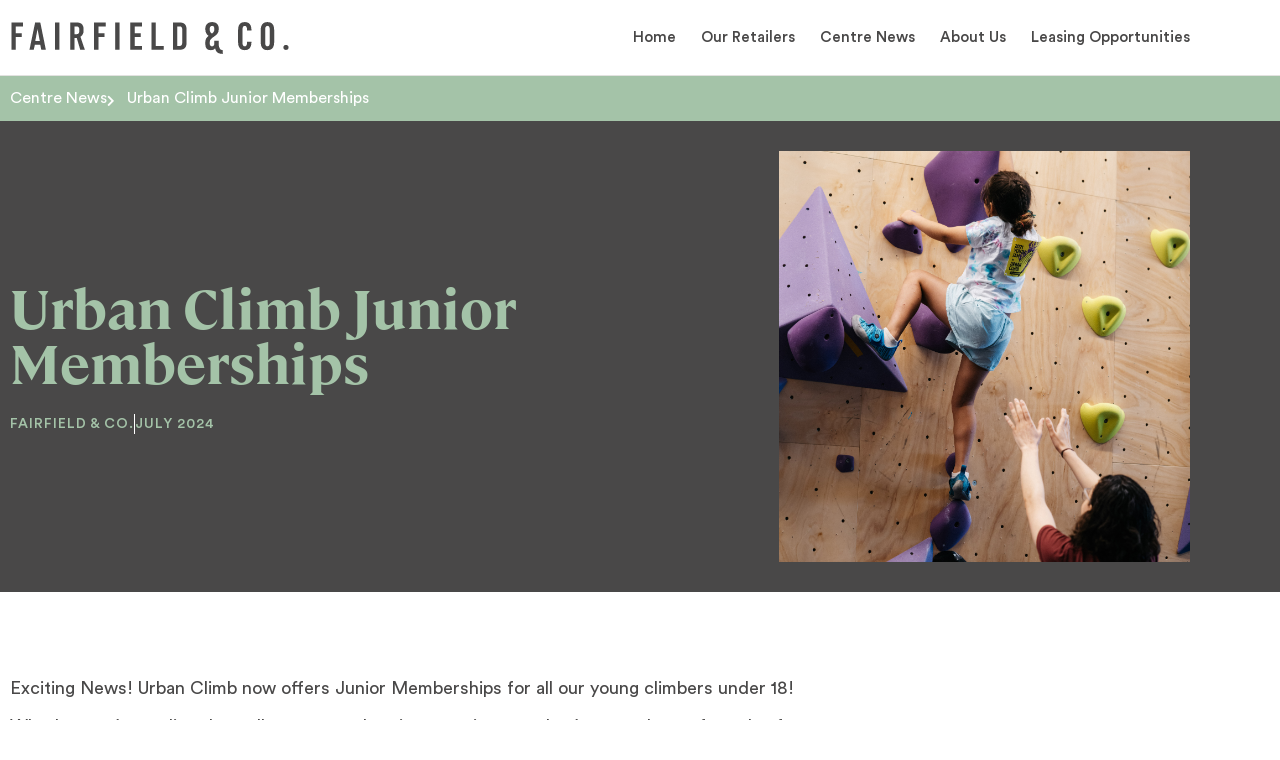

--- FILE ---
content_type: text/html; charset=UTF-8
request_url: https://fairfieldandco.com.au/urban-climb-junior-memberships/
body_size: 19739
content:
<!doctype html>
<html lang="en-AU">
<head>
	<meta charset="UTF-8">
	<meta name="viewport" content="width=device-width, initial-scale=1">
	<link rel="profile" href="https://gmpg.org/xfn/11">
	<meta name='robots' content='index, follow, max-image-preview:large, max-snippet:-1, max-video-preview:-1' />

	<!-- This site is optimized with the Yoast SEO plugin v26.8 - https://yoast.com/product/yoast-seo-wordpress/ -->
	<title>Urban Climb Junior Memberships - Fairfield &amp; Co.</title>
	<link rel="canonical" href="https://fairfieldandco.com.au/urban-climb-junior-memberships/" />
	<meta property="og:locale" content="en_US" />
	<meta property="og:type" content="article" />
	<meta property="og:title" content="Urban Climb Junior Memberships - Fairfield &amp; Co." />
	<meta property="og:description" content="Exciting News! Urban Climb now offers Junior Memberships for all our young climbers under 18! Whether you&#8217;re scaling the walls every week or just starting out, they’ve  got the perfect plan for you. For Under 13 (U13): 6-month contract: $17 No contract: $29 &nbsp; For Under 18 (U18): 6-month contract: $23 No contract: $33 &nbsp; [&hellip;]" />
	<meta property="og:url" content="https://fairfieldandco.com.au/urban-climb-junior-memberships/" />
	<meta property="og:site_name" content="Fairfield &amp; Co." />
	<meta property="article:publisher" content="https://www.facebook.com/fairfieldhomemaker/" />
	<meta property="article:published_time" content="2024-07-03T03:45:32+00:00" />
	<meta property="article:modified_time" content="2024-07-03T03:45:47+00:00" />
	<meta property="og:image" content="https://fairfieldandco.com.au/wp-content/uploads/2024/07/Untitled-design-2024-07-03T132345.680-1024x1024.png" />
	<meta property="og:image:width" content="1024" />
	<meta property="og:image:height" content="1024" />
	<meta property="og:image:type" content="image/png" />
	<meta name="author" content="Geon Property" />
	<meta name="twitter:card" content="summary_large_image" />
	<meta name="twitter:label1" content="Written by" />
	<meta name="twitter:data1" content="Geon Property" />
	<meta name="twitter:label2" content="Est. reading time" />
	<meta name="twitter:data2" content="1 minute" />
	<script type="application/ld+json" class="yoast-schema-graph">{"@context":"https://schema.org","@graph":[{"@type":"Article","@id":"https://fairfieldandco.com.au/urban-climb-junior-memberships/#article","isPartOf":{"@id":"https://fairfieldandco.com.au/urban-climb-junior-memberships/"},"author":{"name":"Geon Property","@id":"https://fairfieldandco.com.au/#/schema/person/741ca49df8674a169244f237cb24c89e"},"headline":"Urban Climb Junior Memberships","datePublished":"2024-07-03T03:45:32+00:00","dateModified":"2024-07-03T03:45:47+00:00","mainEntityOfPage":{"@id":"https://fairfieldandco.com.au/urban-climb-junior-memberships/"},"wordCount":58,"publisher":{"@id":"https://fairfieldandco.com.au/#organization"},"image":{"@id":"https://fairfieldandco.com.au/urban-climb-junior-memberships/#primaryimage"},"thumbnailUrl":"https://fairfieldandco.com.au/wp-content/uploads/2024/07/Untitled-design-2024-07-03T132345.680.png","articleSection":["Fairfield &amp; Co"],"inLanguage":"en-AU"},{"@type":"WebPage","@id":"https://fairfieldandco.com.au/urban-climb-junior-memberships/","url":"https://fairfieldandco.com.au/urban-climb-junior-memberships/","name":"Urban Climb Junior Memberships - Fairfield &amp; Co.","isPartOf":{"@id":"https://fairfieldandco.com.au/#website"},"primaryImageOfPage":{"@id":"https://fairfieldandco.com.au/urban-climb-junior-memberships/#primaryimage"},"image":{"@id":"https://fairfieldandco.com.au/urban-climb-junior-memberships/#primaryimage"},"thumbnailUrl":"https://fairfieldandco.com.au/wp-content/uploads/2024/07/Untitled-design-2024-07-03T132345.680.png","datePublished":"2024-07-03T03:45:32+00:00","dateModified":"2024-07-03T03:45:47+00:00","breadcrumb":{"@id":"https://fairfieldandco.com.au/urban-climb-junior-memberships/#breadcrumb"},"inLanguage":"en-AU","potentialAction":[{"@type":"ReadAction","target":["https://fairfieldandco.com.au/urban-climb-junior-memberships/"]}]},{"@type":"ImageObject","inLanguage":"en-AU","@id":"https://fairfieldandco.com.au/urban-climb-junior-memberships/#primaryimage","url":"https://fairfieldandco.com.au/wp-content/uploads/2024/07/Untitled-design-2024-07-03T132345.680.png","contentUrl":"https://fairfieldandco.com.au/wp-content/uploads/2024/07/Untitled-design-2024-07-03T132345.680.png","width":1485,"height":1485},{"@type":"BreadcrumbList","@id":"https://fairfieldandco.com.au/urban-climb-junior-memberships/#breadcrumb","itemListElement":[{"@type":"ListItem","position":1,"name":"Home","item":"https://fairfieldandco.com.au/"},{"@type":"ListItem","position":2,"name":"Urban Climb Junior Memberships"}]},{"@type":"WebSite","@id":"https://fairfieldandco.com.au/#website","url":"https://fairfieldandco.com.au/","name":"Fairfield &amp; Co.","description":"Your Lifestyle Destination","publisher":{"@id":"https://fairfieldandco.com.au/#organization"},"potentialAction":[{"@type":"SearchAction","target":{"@type":"EntryPoint","urlTemplate":"https://fairfieldandco.com.au/?s={search_term_string}"},"query-input":{"@type":"PropertyValueSpecification","valueRequired":true,"valueName":"search_term_string"}}],"inLanguage":"en-AU"},{"@type":"Organization","@id":"https://fairfieldandco.com.au/#organization","name":"Fairfield &amp; Co.","url":"https://fairfieldandco.com.au/","logo":{"@type":"ImageObject","inLanguage":"en-AU","@id":"https://fairfieldandco.com.au/#/schema/logo/image/","url":"https://fairfieldandco.com.au/wp-content/uploads/2022/08/fairfield-and-co-logo-black.svg","contentUrl":"https://fairfieldandco.com.au/wp-content/uploads/2022/08/fairfield-and-co-logo-black.svg","width":1920,"height":574,"caption":"Fairfield &amp; Co."},"image":{"@id":"https://fairfieldandco.com.au/#/schema/logo/image/"},"sameAs":["https://www.facebook.com/fairfieldhomemaker/","https://www.instagram.com/fairfieldandco_/"]},{"@type":"Person","@id":"https://fairfieldandco.com.au/#/schema/person/741ca49df8674a169244f237cb24c89e","name":"Geon Property","url":"https://fairfieldandco.com.au/author/geon-property/"}]}</script>
	<!-- / Yoast SEO plugin. -->


<link rel='dns-prefetch' href='//www.googletagmanager.com' />

<link rel="alternate" type="application/rss+xml" title="Fairfield &amp; Co. &raquo; Feed" href="https://fairfieldandco.com.au/feed/" />
<link rel="alternate" type="application/rss+xml" title="Fairfield &amp; Co. &raquo; Comments Feed" href="https://fairfieldandco.com.au/comments/feed/" />
<link rel="alternate" title="oEmbed (JSON)" type="application/json+oembed" href="https://fairfieldandco.com.au/wp-json/oembed/1.0/embed?url=https%3A%2F%2Ffairfieldandco.com.au%2Furban-climb-junior-memberships%2F" />
<link rel="alternate" title="oEmbed (XML)" type="text/xml+oembed" href="https://fairfieldandco.com.au/wp-json/oembed/1.0/embed?url=https%3A%2F%2Ffairfieldandco.com.au%2Furban-climb-junior-memberships%2F&#038;format=xml" />
<style id='wp-img-auto-sizes-contain-inline-css'>
img:is([sizes=auto i],[sizes^="auto," i]){contain-intrinsic-size:3000px 1500px}
/*# sourceURL=wp-img-auto-sizes-contain-inline-css */
</style>
<style id='wp-emoji-styles-inline-css'>

	img.wp-smiley, img.emoji {
		display: inline !important;
		border: none !important;
		box-shadow: none !important;
		height: 1em !important;
		width: 1em !important;
		margin: 0 0.07em !important;
		vertical-align: -0.1em !important;
		background: none !important;
		padding: 0 !important;
	}
/*# sourceURL=wp-emoji-styles-inline-css */
</style>
<link rel='stylesheet' id='wp-block-library-css' href='https://fairfieldandco.com.au/wp-includes/css/dist/block-library/style.min.css?ver=266b5ec541e81f5198d6ccc36487ac79' media='all' />
<link rel='stylesheet' id='jet-engine-frontend-css' href='https://fairfieldandco.com.au/wp-content/plugins/jet-engine/assets/css/frontend.css?ver=3.8.3' media='all' />
<style id='global-styles-inline-css'>
:root{--wp--preset--aspect-ratio--square: 1;--wp--preset--aspect-ratio--4-3: 4/3;--wp--preset--aspect-ratio--3-4: 3/4;--wp--preset--aspect-ratio--3-2: 3/2;--wp--preset--aspect-ratio--2-3: 2/3;--wp--preset--aspect-ratio--16-9: 16/9;--wp--preset--aspect-ratio--9-16: 9/16;--wp--preset--color--black: #000000;--wp--preset--color--cyan-bluish-gray: #abb8c3;--wp--preset--color--white: #ffffff;--wp--preset--color--pale-pink: #f78da7;--wp--preset--color--vivid-red: #cf2e2e;--wp--preset--color--luminous-vivid-orange: #ff6900;--wp--preset--color--luminous-vivid-amber: #fcb900;--wp--preset--color--light-green-cyan: #7bdcb5;--wp--preset--color--vivid-green-cyan: #00d084;--wp--preset--color--pale-cyan-blue: #8ed1fc;--wp--preset--color--vivid-cyan-blue: #0693e3;--wp--preset--color--vivid-purple: #9b51e0;--wp--preset--gradient--vivid-cyan-blue-to-vivid-purple: linear-gradient(135deg,rgb(6,147,227) 0%,rgb(155,81,224) 100%);--wp--preset--gradient--light-green-cyan-to-vivid-green-cyan: linear-gradient(135deg,rgb(122,220,180) 0%,rgb(0,208,130) 100%);--wp--preset--gradient--luminous-vivid-amber-to-luminous-vivid-orange: linear-gradient(135deg,rgb(252,185,0) 0%,rgb(255,105,0) 100%);--wp--preset--gradient--luminous-vivid-orange-to-vivid-red: linear-gradient(135deg,rgb(255,105,0) 0%,rgb(207,46,46) 100%);--wp--preset--gradient--very-light-gray-to-cyan-bluish-gray: linear-gradient(135deg,rgb(238,238,238) 0%,rgb(169,184,195) 100%);--wp--preset--gradient--cool-to-warm-spectrum: linear-gradient(135deg,rgb(74,234,220) 0%,rgb(151,120,209) 20%,rgb(207,42,186) 40%,rgb(238,44,130) 60%,rgb(251,105,98) 80%,rgb(254,248,76) 100%);--wp--preset--gradient--blush-light-purple: linear-gradient(135deg,rgb(255,206,236) 0%,rgb(152,150,240) 100%);--wp--preset--gradient--blush-bordeaux: linear-gradient(135deg,rgb(254,205,165) 0%,rgb(254,45,45) 50%,rgb(107,0,62) 100%);--wp--preset--gradient--luminous-dusk: linear-gradient(135deg,rgb(255,203,112) 0%,rgb(199,81,192) 50%,rgb(65,88,208) 100%);--wp--preset--gradient--pale-ocean: linear-gradient(135deg,rgb(255,245,203) 0%,rgb(182,227,212) 50%,rgb(51,167,181) 100%);--wp--preset--gradient--electric-grass: linear-gradient(135deg,rgb(202,248,128) 0%,rgb(113,206,126) 100%);--wp--preset--gradient--midnight: linear-gradient(135deg,rgb(2,3,129) 0%,rgb(40,116,252) 100%);--wp--preset--font-size--small: 13px;--wp--preset--font-size--medium: 20px;--wp--preset--font-size--large: 36px;--wp--preset--font-size--x-large: 42px;--wp--preset--spacing--20: 0.44rem;--wp--preset--spacing--30: 0.67rem;--wp--preset--spacing--40: 1rem;--wp--preset--spacing--50: 1.5rem;--wp--preset--spacing--60: 2.25rem;--wp--preset--spacing--70: 3.38rem;--wp--preset--spacing--80: 5.06rem;--wp--preset--shadow--natural: 6px 6px 9px rgba(0, 0, 0, 0.2);--wp--preset--shadow--deep: 12px 12px 50px rgba(0, 0, 0, 0.4);--wp--preset--shadow--sharp: 6px 6px 0px rgba(0, 0, 0, 0.2);--wp--preset--shadow--outlined: 6px 6px 0px -3px rgb(255, 255, 255), 6px 6px rgb(0, 0, 0);--wp--preset--shadow--crisp: 6px 6px 0px rgb(0, 0, 0);}:root { --wp--style--global--content-size: 800px;--wp--style--global--wide-size: 1200px; }:where(body) { margin: 0; }.wp-site-blocks > .alignleft { float: left; margin-right: 2em; }.wp-site-blocks > .alignright { float: right; margin-left: 2em; }.wp-site-blocks > .aligncenter { justify-content: center; margin-left: auto; margin-right: auto; }:where(.wp-site-blocks) > * { margin-block-start: 24px; margin-block-end: 0; }:where(.wp-site-blocks) > :first-child { margin-block-start: 0; }:where(.wp-site-blocks) > :last-child { margin-block-end: 0; }:root { --wp--style--block-gap: 24px; }:root :where(.is-layout-flow) > :first-child{margin-block-start: 0;}:root :where(.is-layout-flow) > :last-child{margin-block-end: 0;}:root :where(.is-layout-flow) > *{margin-block-start: 24px;margin-block-end: 0;}:root :where(.is-layout-constrained) > :first-child{margin-block-start: 0;}:root :where(.is-layout-constrained) > :last-child{margin-block-end: 0;}:root :where(.is-layout-constrained) > *{margin-block-start: 24px;margin-block-end: 0;}:root :where(.is-layout-flex){gap: 24px;}:root :where(.is-layout-grid){gap: 24px;}.is-layout-flow > .alignleft{float: left;margin-inline-start: 0;margin-inline-end: 2em;}.is-layout-flow > .alignright{float: right;margin-inline-start: 2em;margin-inline-end: 0;}.is-layout-flow > .aligncenter{margin-left: auto !important;margin-right: auto !important;}.is-layout-constrained > .alignleft{float: left;margin-inline-start: 0;margin-inline-end: 2em;}.is-layout-constrained > .alignright{float: right;margin-inline-start: 2em;margin-inline-end: 0;}.is-layout-constrained > .aligncenter{margin-left: auto !important;margin-right: auto !important;}.is-layout-constrained > :where(:not(.alignleft):not(.alignright):not(.alignfull)){max-width: var(--wp--style--global--content-size);margin-left: auto !important;margin-right: auto !important;}.is-layout-constrained > .alignwide{max-width: var(--wp--style--global--wide-size);}body .is-layout-flex{display: flex;}.is-layout-flex{flex-wrap: wrap;align-items: center;}.is-layout-flex > :is(*, div){margin: 0;}body .is-layout-grid{display: grid;}.is-layout-grid > :is(*, div){margin: 0;}body{padding-top: 0px;padding-right: 0px;padding-bottom: 0px;padding-left: 0px;}a:where(:not(.wp-element-button)){text-decoration: underline;}:root :where(.wp-element-button, .wp-block-button__link){background-color: #32373c;border-width: 0;color: #fff;font-family: inherit;font-size: inherit;font-style: inherit;font-weight: inherit;letter-spacing: inherit;line-height: inherit;padding-top: calc(0.667em + 2px);padding-right: calc(1.333em + 2px);padding-bottom: calc(0.667em + 2px);padding-left: calc(1.333em + 2px);text-decoration: none;text-transform: inherit;}.has-black-color{color: var(--wp--preset--color--black) !important;}.has-cyan-bluish-gray-color{color: var(--wp--preset--color--cyan-bluish-gray) !important;}.has-white-color{color: var(--wp--preset--color--white) !important;}.has-pale-pink-color{color: var(--wp--preset--color--pale-pink) !important;}.has-vivid-red-color{color: var(--wp--preset--color--vivid-red) !important;}.has-luminous-vivid-orange-color{color: var(--wp--preset--color--luminous-vivid-orange) !important;}.has-luminous-vivid-amber-color{color: var(--wp--preset--color--luminous-vivid-amber) !important;}.has-light-green-cyan-color{color: var(--wp--preset--color--light-green-cyan) !important;}.has-vivid-green-cyan-color{color: var(--wp--preset--color--vivid-green-cyan) !important;}.has-pale-cyan-blue-color{color: var(--wp--preset--color--pale-cyan-blue) !important;}.has-vivid-cyan-blue-color{color: var(--wp--preset--color--vivid-cyan-blue) !important;}.has-vivid-purple-color{color: var(--wp--preset--color--vivid-purple) !important;}.has-black-background-color{background-color: var(--wp--preset--color--black) !important;}.has-cyan-bluish-gray-background-color{background-color: var(--wp--preset--color--cyan-bluish-gray) !important;}.has-white-background-color{background-color: var(--wp--preset--color--white) !important;}.has-pale-pink-background-color{background-color: var(--wp--preset--color--pale-pink) !important;}.has-vivid-red-background-color{background-color: var(--wp--preset--color--vivid-red) !important;}.has-luminous-vivid-orange-background-color{background-color: var(--wp--preset--color--luminous-vivid-orange) !important;}.has-luminous-vivid-amber-background-color{background-color: var(--wp--preset--color--luminous-vivid-amber) !important;}.has-light-green-cyan-background-color{background-color: var(--wp--preset--color--light-green-cyan) !important;}.has-vivid-green-cyan-background-color{background-color: var(--wp--preset--color--vivid-green-cyan) !important;}.has-pale-cyan-blue-background-color{background-color: var(--wp--preset--color--pale-cyan-blue) !important;}.has-vivid-cyan-blue-background-color{background-color: var(--wp--preset--color--vivid-cyan-blue) !important;}.has-vivid-purple-background-color{background-color: var(--wp--preset--color--vivid-purple) !important;}.has-black-border-color{border-color: var(--wp--preset--color--black) !important;}.has-cyan-bluish-gray-border-color{border-color: var(--wp--preset--color--cyan-bluish-gray) !important;}.has-white-border-color{border-color: var(--wp--preset--color--white) !important;}.has-pale-pink-border-color{border-color: var(--wp--preset--color--pale-pink) !important;}.has-vivid-red-border-color{border-color: var(--wp--preset--color--vivid-red) !important;}.has-luminous-vivid-orange-border-color{border-color: var(--wp--preset--color--luminous-vivid-orange) !important;}.has-luminous-vivid-amber-border-color{border-color: var(--wp--preset--color--luminous-vivid-amber) !important;}.has-light-green-cyan-border-color{border-color: var(--wp--preset--color--light-green-cyan) !important;}.has-vivid-green-cyan-border-color{border-color: var(--wp--preset--color--vivid-green-cyan) !important;}.has-pale-cyan-blue-border-color{border-color: var(--wp--preset--color--pale-cyan-blue) !important;}.has-vivid-cyan-blue-border-color{border-color: var(--wp--preset--color--vivid-cyan-blue) !important;}.has-vivid-purple-border-color{border-color: var(--wp--preset--color--vivid-purple) !important;}.has-vivid-cyan-blue-to-vivid-purple-gradient-background{background: var(--wp--preset--gradient--vivid-cyan-blue-to-vivid-purple) !important;}.has-light-green-cyan-to-vivid-green-cyan-gradient-background{background: var(--wp--preset--gradient--light-green-cyan-to-vivid-green-cyan) !important;}.has-luminous-vivid-amber-to-luminous-vivid-orange-gradient-background{background: var(--wp--preset--gradient--luminous-vivid-amber-to-luminous-vivid-orange) !important;}.has-luminous-vivid-orange-to-vivid-red-gradient-background{background: var(--wp--preset--gradient--luminous-vivid-orange-to-vivid-red) !important;}.has-very-light-gray-to-cyan-bluish-gray-gradient-background{background: var(--wp--preset--gradient--very-light-gray-to-cyan-bluish-gray) !important;}.has-cool-to-warm-spectrum-gradient-background{background: var(--wp--preset--gradient--cool-to-warm-spectrum) !important;}.has-blush-light-purple-gradient-background{background: var(--wp--preset--gradient--blush-light-purple) !important;}.has-blush-bordeaux-gradient-background{background: var(--wp--preset--gradient--blush-bordeaux) !important;}.has-luminous-dusk-gradient-background{background: var(--wp--preset--gradient--luminous-dusk) !important;}.has-pale-ocean-gradient-background{background: var(--wp--preset--gradient--pale-ocean) !important;}.has-electric-grass-gradient-background{background: var(--wp--preset--gradient--electric-grass) !important;}.has-midnight-gradient-background{background: var(--wp--preset--gradient--midnight) !important;}.has-small-font-size{font-size: var(--wp--preset--font-size--small) !important;}.has-medium-font-size{font-size: var(--wp--preset--font-size--medium) !important;}.has-large-font-size{font-size: var(--wp--preset--font-size--large) !important;}.has-x-large-font-size{font-size: var(--wp--preset--font-size--x-large) !important;}
:root :where(.wp-block-pullquote){font-size: 1.5em;line-height: 1.6;}
/*# sourceURL=global-styles-inline-css */
</style>
<link rel='stylesheet' id='image-map-pro-dist-css-css' href='https://fairfieldandco.com.au/wp-content/plugins/image-map-pro-wordpress/css/image-map-pro.min.css?ver=5.6.2' media='' />
<link rel='stylesheet' id='hello-elementor-css' href='https://fairfieldandco.com.au/wp-content/themes/hello-elementor/assets/css/reset.css?ver=3.4.6' media='all' />
<link rel='stylesheet' id='hello-elementor-theme-style-css' href='https://fairfieldandco.com.au/wp-content/themes/hello-elementor/assets/css/theme.css?ver=3.4.6' media='all' />
<link rel='stylesheet' id='hello-elementor-header-footer-css' href='https://fairfieldandco.com.au/wp-content/themes/hello-elementor/assets/css/header-footer.css?ver=3.4.6' media='all' />
<link rel='stylesheet' id='elementor-frontend-css' href='https://fairfieldandco.com.au/wp-content/plugins/elementor/assets/css/frontend.min.css?ver=3.34.3' media='all' />
<link rel='stylesheet' id='elementor-post-12-css' href='https://fairfieldandco.com.au/wp-content/uploads/elementor/css/post-12.css?ver=1769675142' media='all' />
<link rel='stylesheet' id='widget-image-css' href='https://fairfieldandco.com.au/wp-content/plugins/elementor/assets/css/widget-image.min.css?ver=3.34.3' media='all' />
<link rel='stylesheet' id='widget-nav-menu-css' href='https://fairfieldandco.com.au/wp-content/plugins/elementor-pro/assets/css/widget-nav-menu.min.css?ver=3.34.3' media='all' />
<link rel='stylesheet' id='e-sticky-css' href='https://fairfieldandco.com.au/wp-content/plugins/elementor-pro/assets/css/modules/sticky.min.css?ver=3.34.3' media='all' />
<link rel='stylesheet' id='e-motion-fx-css' href='https://fairfieldandco.com.au/wp-content/plugins/elementor-pro/assets/css/modules/motion-fx.min.css?ver=3.34.3' media='all' />
<link rel='stylesheet' id='e-animation-fadeIn-css' href='https://fairfieldandco.com.au/wp-content/plugins/elementor/assets/lib/animations/styles/fadeIn.min.css?ver=3.34.3' media='all' />
<link rel='stylesheet' id='widget-heading-css' href='https://fairfieldandco.com.au/wp-content/plugins/elementor/assets/css/widget-heading.min.css?ver=3.34.3' media='all' />
<link rel='stylesheet' id='e-animation-fadeInUp-css' href='https://fairfieldandco.com.au/wp-content/plugins/elementor/assets/lib/animations/styles/fadeInUp.min.css?ver=3.34.3' media='all' />
<link rel='stylesheet' id='e-animation-fadeInRight-css' href='https://fairfieldandco.com.au/wp-content/plugins/elementor/assets/lib/animations/styles/fadeInRight.min.css?ver=3.34.3' media='all' />
<link rel='stylesheet' id='widget-icon-list-css' href='https://fairfieldandco.com.au/wp-content/plugins/elementor/assets/css/widget-icon-list.min.css?ver=3.34.3' media='all' />
<link rel='stylesheet' id='widget-social-icons-css' href='https://fairfieldandco.com.au/wp-content/plugins/elementor/assets/css/widget-social-icons.min.css?ver=3.34.3' media='all' />
<link rel='stylesheet' id='e-apple-webkit-css' href='https://fairfieldandco.com.au/wp-content/plugins/elementor/assets/css/conditionals/apple-webkit.min.css?ver=3.34.3' media='all' />
<link rel='stylesheet' id='widget-post-navigation-css' href='https://fairfieldandco.com.au/wp-content/plugins/elementor-pro/assets/css/widget-post-navigation.min.css?ver=3.34.3' media='all' />
<link rel='stylesheet' id='widget-spacer-css' href='https://fairfieldandco.com.au/wp-content/plugins/elementor/assets/css/widget-spacer.min.css?ver=3.34.3' media='all' />
<link rel='stylesheet' id='widget-divider-css' href='https://fairfieldandco.com.au/wp-content/plugins/elementor/assets/css/widget-divider.min.css?ver=3.34.3' media='all' />
<link rel='stylesheet' id='e-popup-css' href='https://fairfieldandco.com.au/wp-content/plugins/elementor-pro/assets/css/conditionals/popup.min.css?ver=3.34.3' media='all' />
<link rel='stylesheet' id='widget-form-css' href='https://fairfieldandco.com.au/wp-content/plugins/elementor-pro/assets/css/widget-form.min.css?ver=3.34.3' media='all' />
<link rel='stylesheet' id='elementor-icons-css' href='https://fairfieldandco.com.au/wp-content/plugins/elementor/assets/lib/eicons/css/elementor-icons.min.css?ver=5.46.0' media='all' />
<link rel='stylesheet' id='elementor-post-655-css' href='https://fairfieldandco.com.au/wp-content/uploads/elementor/css/post-655.css?ver=1769675142' media='all' />
<link rel='stylesheet' id='elementor-post-658-css' href='https://fairfieldandco.com.au/wp-content/uploads/elementor/css/post-658.css?ver=1769675142' media='all' />
<link rel='stylesheet' id='elementor-post-1183-css' href='https://fairfieldandco.com.au/wp-content/uploads/elementor/css/post-1183.css?ver=1769675142' media='all' />
<link rel='stylesheet' id='elementor-post-2003-css' href='https://fairfieldandco.com.au/wp-content/uploads/elementor/css/post-2003.css?ver=1769675142' media='all' />
<link rel='stylesheet' id='elementor-post-1578-css' href='https://fairfieldandco.com.au/wp-content/uploads/elementor/css/post-1578.css?ver=1769675142' media='all' />
<link rel='stylesheet' id='elementor-post-899-css' href='https://fairfieldandco.com.au/wp-content/uploads/elementor/css/post-899.css?ver=1769675142' media='all' />
<link rel='stylesheet' id='elementor-icons-shared-0-css' href='https://fairfieldandco.com.au/wp-content/plugins/elementor/assets/lib/font-awesome/css/fontawesome.min.css?ver=5.15.3' media='all' />
<link rel='stylesheet' id='elementor-icons-fa-solid-css' href='https://fairfieldandco.com.au/wp-content/plugins/elementor/assets/lib/font-awesome/css/solid.min.css?ver=5.15.3' media='all' />
<link rel='stylesheet' id='elementor-icons-fa-brands-css' href='https://fairfieldandco.com.au/wp-content/plugins/elementor/assets/lib/font-awesome/css/brands.min.css?ver=5.15.3' media='all' />
<script src="https://fairfieldandco.com.au/wp-includes/js/jquery/jquery.min.js?ver=3.7.1" id="jquery-core-js"></script>
<script src="https://fairfieldandco.com.au/wp-includes/js/jquery/jquery-migrate.min.js?ver=3.4.1" id="jquery-migrate-js"></script>

<!-- Google tag (gtag.js) snippet added by Site Kit -->
<!-- Google Analytics snippet added by Site Kit -->
<script src="https://www.googletagmanager.com/gtag/js?id=G-R8JNGWZCLY" id="google_gtagjs-js" async></script>
<script id="google_gtagjs-js-after">
window.dataLayer = window.dataLayer || [];function gtag(){dataLayer.push(arguments);}
gtag("set","linker",{"domains":["fairfieldandco.com.au"]});
gtag("js", new Date());
gtag("set", "developer_id.dZTNiMT", true);
gtag("config", "G-R8JNGWZCLY");
//# sourceURL=google_gtagjs-js-after
</script>
<link rel="https://api.w.org/" href="https://fairfieldandco.com.au/wp-json/" /><link rel="alternate" title="JSON" type="application/json" href="https://fairfieldandco.com.au/wp-json/wp/v2/posts/2548" /><link rel="EditURI" type="application/rsd+xml" title="RSD" href="https://fairfieldandco.com.au/xmlrpc.php?rsd" />

<link rel='shortlink' href='https://fairfieldandco.com.au/?p=2548' />
<meta name="generator" content="Site Kit by Google 1.171.0" /><meta name="generator" content="Elementor 3.34.3; features: additional_custom_breakpoints; settings: css_print_method-external, google_font-enabled, font_display-auto">
			<style>
				.e-con.e-parent:nth-of-type(n+4):not(.e-lazyloaded):not(.e-no-lazyload),
				.e-con.e-parent:nth-of-type(n+4):not(.e-lazyloaded):not(.e-no-lazyload) * {
					background-image: none !important;
				}
				@media screen and (max-height: 1024px) {
					.e-con.e-parent:nth-of-type(n+3):not(.e-lazyloaded):not(.e-no-lazyload),
					.e-con.e-parent:nth-of-type(n+3):not(.e-lazyloaded):not(.e-no-lazyload) * {
						background-image: none !important;
					}
				}
				@media screen and (max-height: 640px) {
					.e-con.e-parent:nth-of-type(n+2):not(.e-lazyloaded):not(.e-no-lazyload),
					.e-con.e-parent:nth-of-type(n+2):not(.e-lazyloaded):not(.e-no-lazyload) * {
						background-image: none !important;
					}
				}
			</style>
			<link rel="icon" href="https://fairfieldandco.com.au/wp-content/uploads/2022/06/fairfield-and-co-favicon-150x150.png" sizes="32x32" />
<link rel="icon" href="https://fairfieldandco.com.au/wp-content/uploads/2022/06/fairfield-and-co-favicon-300x300.png" sizes="192x192" />
<link rel="apple-touch-icon" href="https://fairfieldandco.com.au/wp-content/uploads/2022/06/fairfield-and-co-favicon-300x300.png" />
<meta name="msapplication-TileImage" content="https://fairfieldandco.com.au/wp-content/uploads/2022/06/fairfield-and-co-favicon-300x300.png" />
<meta name="generator" content="WP Rocket 3.20.3" data-wpr-features="wpr_preload_links wpr_desktop" /></head>
<body class="wp-singular post-template-default single single-post postid-2548 single-format-standard wp-custom-logo wp-embed-responsive wp-theme-hello-elementor hello-elementor-default elementor-default elementor-kit-12 elementor-page-2003">


<a class="skip-link screen-reader-text" href="#content">Skip to content</a>

		<header data-rocket-location-hash="e62cee1847db78363c36a35affd240f2" data-elementor-type="header" data-elementor-id="655" class="elementor elementor-655 elementor-location-header" data-elementor-post-type="elementor_library">
					<section class="elementor-section elementor-top-section elementor-element elementor-element-d793a4f elementor-section-height-min-height elementor-section-content-middle elementor-hidden-desktop elementor-hidden-tablet elementor-hidden-mobile elementor-section-boxed elementor-section-height-default elementor-section-items-middle" data-id="d793a4f" data-element_type="section" id="top" data-settings="{&quot;background_background&quot;:&quot;classic&quot;}">
						<div data-rocket-location-hash="82f6c6a00e9a86a2eaa3cc6e8d136714" class="elementor-container elementor-column-gap-default">
					<div class="elementor-column elementor-col-50 elementor-top-column elementor-element elementor-element-a30faac" data-id="a30faac" data-element_type="column">
			<div class="elementor-widget-wrap elementor-element-populated">
						<div class="elementor-element elementor-element-92243f5 elementor-widget elementor-widget-image" data-id="92243f5" data-element_type="widget" data-widget_type="image.default">
				<div class="elementor-widget-container">
																<a href="https://fairfieldandco.com.au">
							<img width="1920" height="574" src="https://fairfieldandco.com.au/wp-content/uploads/2022/08/fairfield-and-co-logo-charcoal.svg" class="attachment-full size-full wp-image-941" alt="" />								</a>
															</div>
				</div>
					</div>
		</div>
				<div class="elementor-column elementor-col-50 elementor-top-column elementor-element elementor-element-997babd" data-id="997babd" data-element_type="column">
			<div class="elementor-widget-wrap elementor-element-populated">
						<div class="elementor-element elementor-element-e43f4cc elementor-nav-menu__align-end elementor-hidden-tablet elementor-hidden-mobile elementor-widget__width-auto elementor-nav-menu--dropdown-tablet elementor-nav-menu__text-align-aside elementor-nav-menu--toggle elementor-nav-menu--burger elementor-widget elementor-widget-nav-menu" data-id="e43f4cc" data-element_type="widget" data-settings="{&quot;layout&quot;:&quot;horizontal&quot;,&quot;submenu_icon&quot;:{&quot;value&quot;:&quot;&lt;i class=\&quot;fas fa-caret-down\&quot; aria-hidden=\&quot;true\&quot;&gt;&lt;\/i&gt;&quot;,&quot;library&quot;:&quot;fa-solid&quot;},&quot;toggle&quot;:&quot;burger&quot;}" data-widget_type="nav-menu.default">
				<div class="elementor-widget-container">
								<nav aria-label="Menu" class="elementor-nav-menu--main elementor-nav-menu__container elementor-nav-menu--layout-horizontal e--pointer-none">
				<ul id="menu-1-e43f4cc" class="elementor-nav-menu"><li class="menu-item menu-item-type-post_type menu-item-object-page menu-item-home menu-item-659"><a href="https://fairfieldandco.com.au/" class="elementor-item">Home</a></li>
<li class="menu-item menu-item-type-post_type menu-item-object-page menu-item-661"><a href="https://fairfieldandco.com.au/our-retailers/" class="elementor-item">Our Retailers</a></li>
<li class="menu-item menu-item-type-post_type menu-item-object-page menu-item-662"><a href="https://fairfieldandco.com.au/centre-news/" class="elementor-item">Centre News</a></li>
<li class="menu-item menu-item-type-post_type menu-item-object-page menu-item-663"><a href="https://fairfieldandco.com.au/about-us/" class="elementor-item">About Us</a></li>
<li class="menu-item menu-item-type-post_type menu-item-object-page menu-item-664"><a href="https://fairfieldandco.com.au/leasing-opportunities/" class="elementor-item">Leasing Opportunities</a></li>
</ul>			</nav>
					<div class="elementor-menu-toggle" role="button" tabindex="0" aria-label="Menu Toggle" aria-expanded="false">
			<i aria-hidden="true" role="presentation" class="elementor-menu-toggle__icon--open eicon-menu-bar"></i><i aria-hidden="true" role="presentation" class="elementor-menu-toggle__icon--close eicon-close"></i>		</div>
					<nav class="elementor-nav-menu--dropdown elementor-nav-menu__container" aria-hidden="true">
				<ul id="menu-2-e43f4cc" class="elementor-nav-menu"><li class="menu-item menu-item-type-post_type menu-item-object-page menu-item-home menu-item-659"><a href="https://fairfieldandco.com.au/" class="elementor-item" tabindex="-1">Home</a></li>
<li class="menu-item menu-item-type-post_type menu-item-object-page menu-item-661"><a href="https://fairfieldandco.com.au/our-retailers/" class="elementor-item" tabindex="-1">Our Retailers</a></li>
<li class="menu-item menu-item-type-post_type menu-item-object-page menu-item-662"><a href="https://fairfieldandco.com.au/centre-news/" class="elementor-item" tabindex="-1">Centre News</a></li>
<li class="menu-item menu-item-type-post_type menu-item-object-page menu-item-663"><a href="https://fairfieldandco.com.au/about-us/" class="elementor-item" tabindex="-1">About Us</a></li>
<li class="menu-item menu-item-type-post_type menu-item-object-page menu-item-664"><a href="https://fairfieldandco.com.au/leasing-opportunities/" class="elementor-item" tabindex="-1">Leasing Opportunities</a></li>
</ul>			</nav>
						</div>
				</div>
				<div class="elementor-element elementor-element-697ce8d elementor-align-right elementor-tablet-align-justify elementor-hidden-desktop elementor-widget__width-auto elementor-widget elementor-widget-button" data-id="697ce8d" data-element_type="widget" data-widget_type="button.default">
				<div class="elementor-widget-container">
									<div class="elementor-button-wrapper">
					<a class="elementor-button elementor-button-link elementor-size-sm" href="#elementor-action%3Aaction%3Dpopup%3Aopen%26settings%3DeyJpZCI6IjE1NzgiLCJ0b2dnbGUiOmZhbHNlfQ%3D%3D">
						<span class="elementor-button-content-wrapper">
									<span class="elementor-button-text">Menu</span>
					</span>
					</a>
				</div>
								</div>
				</div>
					</div>
		</div>
					</div>
		</section>
				<section class="elementor-section elementor-top-section elementor-element elementor-element-daca800 elementor-section-height-min-height elementor-section-content-middle elementor-section-boxed elementor-section-height-default elementor-section-items-middle" data-id="daca800" data-element_type="section" id="top" data-settings="{&quot;background_background&quot;:&quot;classic&quot;,&quot;sticky&quot;:&quot;top&quot;,&quot;motion_fx_motion_fx_scrolling&quot;:&quot;yes&quot;,&quot;motion_fx_opacity_effect&quot;:&quot;yes&quot;,&quot;motion_fx_opacity_range&quot;:{&quot;unit&quot;:&quot;%&quot;,&quot;size&quot;:&quot;&quot;,&quot;sizes&quot;:{&quot;start&quot;:0,&quot;end&quot;:7}},&quot;motion_fx_range&quot;:&quot;viewport&quot;,&quot;motion_fx_opacity_direction&quot;:&quot;out-in&quot;,&quot;motion_fx_opacity_level&quot;:{&quot;unit&quot;:&quot;px&quot;,&quot;size&quot;:10,&quot;sizes&quot;:[]},&quot;motion_fx_devices&quot;:[&quot;desktop&quot;,&quot;tablet&quot;,&quot;mobile&quot;],&quot;sticky_on&quot;:[&quot;desktop&quot;,&quot;tablet&quot;,&quot;mobile&quot;],&quot;sticky_offset&quot;:0,&quot;sticky_effects_offset&quot;:0,&quot;sticky_anchor_link_offset&quot;:0}">
						<div data-rocket-location-hash="b3be091174dcd2d7573499587c59c9d9" class="elementor-container elementor-column-gap-default">
					<div class="elementor-column elementor-col-50 elementor-top-column elementor-element elementor-element-1d9dff5" data-id="1d9dff5" data-element_type="column">
			<div class="elementor-widget-wrap elementor-element-populated">
						<div class="elementor-element elementor-element-15ce17a elementor-widget elementor-widget-image" data-id="15ce17a" data-element_type="widget" data-widget_type="image.default">
				<div class="elementor-widget-container">
																<a href="https://fairfieldandco.com.au">
							<img width="1940" height="240" src="https://fairfieldandco.com.au/wp-content/uploads/2022/06/fairfield-and-co-logo-text-charcoal.svg" class="attachment-full size-full wp-image-170" alt="" />								</a>
															</div>
				</div>
					</div>
		</div>
				<div class="elementor-column elementor-col-50 elementor-top-column elementor-element elementor-element-2e91284" data-id="2e91284" data-element_type="column">
			<div class="elementor-widget-wrap elementor-element-populated">
						<div class="elementor-element elementor-element-edc89ba elementor-nav-menu__align-end elementor-hidden-tablet elementor-hidden-mobile elementor-widget__width-auto elementor-nav-menu--dropdown-tablet elementor-nav-menu__text-align-aside elementor-nav-menu--toggle elementor-nav-menu--burger elementor-widget elementor-widget-nav-menu" data-id="edc89ba" data-element_type="widget" data-settings="{&quot;layout&quot;:&quot;horizontal&quot;,&quot;submenu_icon&quot;:{&quot;value&quot;:&quot;&lt;i class=\&quot;fas fa-caret-down\&quot; aria-hidden=\&quot;true\&quot;&gt;&lt;\/i&gt;&quot;,&quot;library&quot;:&quot;fa-solid&quot;},&quot;toggle&quot;:&quot;burger&quot;}" data-widget_type="nav-menu.default">
				<div class="elementor-widget-container">
								<nav aria-label="Menu" class="elementor-nav-menu--main elementor-nav-menu__container elementor-nav-menu--layout-horizontal e--pointer-none">
				<ul id="menu-1-edc89ba" class="elementor-nav-menu"><li class="menu-item menu-item-type-post_type menu-item-object-page menu-item-home menu-item-659"><a href="https://fairfieldandco.com.au/" class="elementor-item">Home</a></li>
<li class="menu-item menu-item-type-post_type menu-item-object-page menu-item-661"><a href="https://fairfieldandco.com.au/our-retailers/" class="elementor-item">Our Retailers</a></li>
<li class="menu-item menu-item-type-post_type menu-item-object-page menu-item-662"><a href="https://fairfieldandco.com.au/centre-news/" class="elementor-item">Centre News</a></li>
<li class="menu-item menu-item-type-post_type menu-item-object-page menu-item-663"><a href="https://fairfieldandco.com.au/about-us/" class="elementor-item">About Us</a></li>
<li class="menu-item menu-item-type-post_type menu-item-object-page menu-item-664"><a href="https://fairfieldandco.com.au/leasing-opportunities/" class="elementor-item">Leasing Opportunities</a></li>
</ul>			</nav>
					<div class="elementor-menu-toggle" role="button" tabindex="0" aria-label="Menu Toggle" aria-expanded="false">
			<i aria-hidden="true" role="presentation" class="elementor-menu-toggle__icon--open eicon-menu-bar"></i><i aria-hidden="true" role="presentation" class="elementor-menu-toggle__icon--close eicon-close"></i>		</div>
					<nav class="elementor-nav-menu--dropdown elementor-nav-menu__container" aria-hidden="true">
				<ul id="menu-2-edc89ba" class="elementor-nav-menu"><li class="menu-item menu-item-type-post_type menu-item-object-page menu-item-home menu-item-659"><a href="https://fairfieldandco.com.au/" class="elementor-item" tabindex="-1">Home</a></li>
<li class="menu-item menu-item-type-post_type menu-item-object-page menu-item-661"><a href="https://fairfieldandco.com.au/our-retailers/" class="elementor-item" tabindex="-1">Our Retailers</a></li>
<li class="menu-item menu-item-type-post_type menu-item-object-page menu-item-662"><a href="https://fairfieldandco.com.au/centre-news/" class="elementor-item" tabindex="-1">Centre News</a></li>
<li class="menu-item menu-item-type-post_type menu-item-object-page menu-item-663"><a href="https://fairfieldandco.com.au/about-us/" class="elementor-item" tabindex="-1">About Us</a></li>
<li class="menu-item menu-item-type-post_type menu-item-object-page menu-item-664"><a href="https://fairfieldandco.com.au/leasing-opportunities/" class="elementor-item" tabindex="-1">Leasing Opportunities</a></li>
</ul>			</nav>
						</div>
				</div>
				<div class="elementor-element elementor-element-1a9b61b elementor-align-right elementor-tablet-align-justify elementor-hidden-desktop elementor-widget__width-auto elementor-widget elementor-widget-button" data-id="1a9b61b" data-element_type="widget" data-widget_type="button.default">
				<div class="elementor-widget-container">
									<div class="elementor-button-wrapper">
					<a class="elementor-button elementor-button-link elementor-size-sm" href="#elementor-action%3Aaction%3Dpopup%3Aopen%26settings%3DeyJpZCI6IjE1NzgiLCJ0b2dnbGUiOmZhbHNlfQ%3D%3D">
						<span class="elementor-button-content-wrapper">
									<span class="elementor-button-text">Menu</span>
					</span>
					</a>
				</div>
								</div>
				</div>
					</div>
		</div>
					</div>
		</section>
				</header>
				<div data-rocket-location-hash="b50519bdcb70923dca5db0022c13bac0" data-elementor-type="single-post" data-elementor-id="2003" class="elementor elementor-2003 elementor-location-single post-2548 post type-post status-publish format-standard has-post-thumbnail hentry category-fairfield-and-co" data-elementor-post-type="elementor_library">
					<section class="elementor-section elementor-top-section elementor-element elementor-element-bb9d9c3 elementor-section-height-min-height elementor-section-boxed elementor-section-height-default elementor-section-items-middle" data-id="bb9d9c3" data-element_type="section" data-settings="{&quot;background_background&quot;:&quot;classic&quot;}">
						<div data-rocket-location-hash="4388568779806390c4fce1bc129c9913" class="elementor-container elementor-column-gap-default">
					<div class="elementor-column elementor-col-100 elementor-top-column elementor-element elementor-element-1ba78a2" data-id="1ba78a2" data-element_type="column">
			<div class="elementor-widget-wrap elementor-element-populated">
						<div class="elementor-element elementor-element-d9e89af elementor-icon-list--layout-inline elementor-mobile-align-center elementor-list-item-link-full_width elementor-widget elementor-widget-icon-list" data-id="d9e89af" data-element_type="widget" data-widget_type="icon-list.default">
				<div class="elementor-widget-container">
							<ul class="elementor-icon-list-items elementor-inline-items">
							<li class="elementor-icon-list-item elementor-inline-item">
											<a href="/centre-news/">

											<span class="elementor-icon-list-text">Centre News</span>
											</a>
									</li>
								<li class="elementor-icon-list-item elementor-inline-item">
											<a href="https://fairfieldandco.com.au/urban-climb-junior-memberships/">

												<span class="elementor-icon-list-icon">
							<i aria-hidden="true" class="fas fa-chevron-right"></i>						</span>
										<span class="elementor-icon-list-text">Urban Climb Junior Memberships</span>
											</a>
									</li>
						</ul>
						</div>
				</div>
					</div>
		</div>
					</div>
		</section>
				<section class="elementor-section elementor-top-section elementor-element elementor-element-5f02cc0 elementor-section-content-middle elementor-section-boxed elementor-section-height-default elementor-section-height-default" data-id="5f02cc0" data-element_type="section" data-settings="{&quot;background_background&quot;:&quot;classic&quot;}">
						<div data-rocket-location-hash="2aac35cf2c11024fe90c54c8a041fb0e" class="elementor-container elementor-column-gap-default">
					<div class="elementor-column elementor-col-50 elementor-top-column elementor-element elementor-element-5253eec" data-id="5253eec" data-element_type="column">
			<div class="elementor-widget-wrap elementor-element-populated">
						<div class="elementor-element elementor-element-46bfb09 elementor-widget elementor-widget-heading" data-id="46bfb09" data-element_type="widget" data-widget_type="heading.default">
				<div class="elementor-widget-container">
					<h1 class="elementor-heading-title elementor-size-default">Urban Climb Junior Memberships</h1>				</div>
				</div>
				<div class="elementor-element elementor-element-300d5e4 elementor-icon-list--layout-inline elementor-align-start elementor-list-item-link-full_width elementor-widget elementor-widget-icon-list" data-id="300d5e4" data-element_type="widget" data-widget_type="icon-list.default">
				<div class="elementor-widget-container">
							<ul class="elementor-icon-list-items elementor-inline-items">
							<li class="elementor-icon-list-item elementor-inline-item">
										<span class="elementor-icon-list-text">Fairfield &amp; Co.</span>
									</li>
								<li class="elementor-icon-list-item elementor-inline-item">
										<span class="elementor-icon-list-text">July 2024</span>
									</li>
						</ul>
						</div>
				</div>
					</div>
		</div>
				<div class="elementor-column elementor-col-50 elementor-top-column elementor-element elementor-element-4dbc5a1" data-id="4dbc5a1" data-element_type="column" data-settings="{&quot;background_background&quot;:&quot;classic&quot;}">
			<div class="elementor-widget-wrap elementor-element-populated">
						<div class="elementor-element elementor-element-9db0ef1 elementor-widget elementor-widget-image" data-id="9db0ef1" data-element_type="widget" data-widget_type="image.default">
				<div class="elementor-widget-container">
															<img width="1485" height="1485" src="https://fairfieldandco.com.au/wp-content/uploads/2024/07/Untitled-design-2024-07-03T132345.680.png" class="attachment-full size-full wp-image-2549" alt="" srcset="https://fairfieldandco.com.au/wp-content/uploads/2024/07/Untitled-design-2024-07-03T132345.680.png 1485w, https://fairfieldandco.com.au/wp-content/uploads/2024/07/Untitled-design-2024-07-03T132345.680-300x300.png 300w, https://fairfieldandco.com.au/wp-content/uploads/2024/07/Untitled-design-2024-07-03T132345.680-1024x1024.png 1024w, https://fairfieldandco.com.au/wp-content/uploads/2024/07/Untitled-design-2024-07-03T132345.680-150x150.png 150w, https://fairfieldandco.com.au/wp-content/uploads/2024/07/Untitled-design-2024-07-03T132345.680-768x768.png 768w" sizes="(max-width: 1485px) 100vw, 1485px" />															</div>
				</div>
					</div>
		</div>
					</div>
		</section>
				<section data-rocket-location-hash="34bd8bcb30a4d2e21eab07cc28f30d17" class="elementor-section elementor-top-section elementor-element elementor-element-9cd844f elementor-section-boxed elementor-section-height-default elementor-section-height-default" data-id="9cd844f" data-element_type="section">
						<div data-rocket-location-hash="9f3cdebd482219aef067dbc56403b8d3" class="elementor-container elementor-column-gap-default">
					<div class="elementor-column elementor-col-50 elementor-top-column elementor-element elementor-element-c7841c6" data-id="c7841c6" data-element_type="column">
			<div class="elementor-widget-wrap elementor-element-populated">
						<div class="elementor-element elementor-element-3f96c26 elementor-widget elementor-widget-theme-post-content" data-id="3f96c26" data-element_type="widget" data-widget_type="theme-post-content.default">
				<div class="elementor-widget-container">
					<p>Exciting News! Urban Climb now offers Junior Memberships for all our young climbers under 18!</p>
<p>Whether you&#8217;re scaling the walls every week or just starting out, they’ve  got the perfect plan for you.</p>
<p>For Under 13 (U13):</p>
<ol>
<li>6-month contract: $17</li>
<li>No contract: $29</li>
</ol>
<p>&nbsp;</p>
<p>For Under 18 (U18):</p>
<ol>
<li>6-month contract: $23</li>
<li>No contract: $33</li>
</ol>
<p>&nbsp;</p>
<p>T&amp;C’s apply.</p>
				</div>
				</div>
					</div>
		</div>
				<div class="elementor-column elementor-col-50 elementor-top-column elementor-element elementor-element-ff95997" data-id="ff95997" data-element_type="column">
			<div class="elementor-widget-wrap">
							</div>
		</div>
					</div>
		</section>
				<section class="elementor-section elementor-top-section elementor-element elementor-element-a314ad8 elementor-section-boxed elementor-section-height-default elementor-section-height-default" data-id="a314ad8" data-element_type="section" data-settings="{&quot;background_background&quot;:&quot;classic&quot;}">
						<div data-rocket-location-hash="2ef7a4c3a2917b9dbd8f3946e0921e8d" class="elementor-container elementor-column-gap-default">
					<div class="elementor-column elementor-col-100 elementor-top-column elementor-element elementor-element-301a8dc" data-id="301a8dc" data-element_type="column">
			<div class="elementor-widget-wrap elementor-element-populated">
						<div class="elementor-element elementor-element-a90733e elementor-post-navigation-borders-yes elementor-widget elementor-widget-post-navigation" data-id="a90733e" data-element_type="widget" data-widget_type="post-navigation.default">
				<div class="elementor-widget-container">
							<div class="elementor-post-navigation" role="navigation" aria-label="Post Navigation">
			<div class="elementor-post-navigation__prev elementor-post-navigation__link">
				<a href="https://fairfieldandco.com.au/totally-toys-giveaway/" rel="prev"><span class="post-navigation__arrow-wrapper post-navigation__arrow-prev"><i aria-hidden="true" class="fas fa-angle-left"></i><span class="elementor-screen-only">Prev</span></span><span class="elementor-post-navigation__link__prev"><span class="post-navigation__prev--label">Previous</span><span class="post-navigation__prev--title">Totally Toys Giveaway</span></span></a>			</div>
							<div class="elementor-post-navigation__separator-wrapper">
					<div class="elementor-post-navigation__separator"></div>
				</div>
						<div class="elementor-post-navigation__next elementor-post-navigation__link">
				<a href="https://fairfieldandco.com.au/lachlan-evennett-wins-again/" rel="next"><span class="elementor-post-navigation__link__next"><span class="post-navigation__next--label">Next</span><span class="post-navigation__next--title">Lachlan Evennett Wins Again</span></span><span class="post-navigation__arrow-wrapper post-navigation__arrow-next"><i aria-hidden="true" class="fas fa-angle-right"></i><span class="elementor-screen-only">Next</span></span></a>			</div>
		</div>
						</div>
				</div>
					</div>
		</div>
					</div>
		</section>
				</div>
				<footer data-elementor-type="footer" data-elementor-id="658" class="elementor elementor-658 elementor-location-footer" data-elementor-post-type="elementor_library">
					<section class="elementor-section elementor-top-section elementor-element elementor-element-96f605f elementor-section-content-middle elementor-section-boxed elementor-section-height-default elementor-section-height-default" data-id="96f605f" data-element_type="section" id="contact" data-settings="{&quot;background_background&quot;:&quot;classic&quot;}">
							<div class="elementor-background-overlay"></div>
							<div data-rocket-location-hash="7beaa97bb7bb43db0c0656b30b7df29a" class="elementor-container elementor-column-gap-default">
					<div class="elementor-column elementor-col-50 elementor-top-column elementor-element elementor-element-0eba680" data-id="0eba680" data-element_type="column">
			<div class="elementor-widget-wrap elementor-element-populated">
						<div class="elementor-element elementor-element-8773e03 elementor-invisible elementor-widget elementor-widget-heading" data-id="8773e03" data-element_type="widget" data-settings="{&quot;_animation&quot;:&quot;fadeIn&quot;}" data-widget_type="heading.default">
				<div class="elementor-widget-container">
					<h3 class="elementor-heading-title elementor-size-default">Visit us 1 D’Arcy Drive, Idalia QLD, 4811</h3>				</div>
				</div>
					</div>
		</div>
				<div class="elementor-column elementor-col-50 elementor-top-column elementor-element elementor-element-fe5abce" data-id="fe5abce" data-element_type="column">
			<div class="elementor-widget-wrap elementor-element-populated">
						<div class="elementor-element elementor-element-6d2b136 elementor-widget__width-auto elementor-mobile-align-justify elementor-widget-mobile__width-initial elementor-hidden-desktop elementor-hidden-tablet elementor-invisible elementor-widget elementor-widget-button" data-id="6d2b136" data-element_type="widget" data-settings="{&quot;_animation&quot;:&quot;fadeInUp&quot;,&quot;_animation_delay&quot;:200}" data-widget_type="button.default">
				<div class="elementor-widget-container">
									<div class="elementor-button-wrapper">
					<a class="elementor-button elementor-button-link elementor-size-sm" href="https://fairfieldandco.com.au/leasing-opportunities/#leasing-enquiries">
						<span class="elementor-button-content-wrapper">
									<span class="elementor-button-text">Call</span>
					</span>
					</a>
				</div>
								</div>
				</div>
				<div class="elementor-element elementor-element-f7a3e58 elementor-widget__width-auto elementor-mobile-align-justify elementor-widget-mobile__width-initial elementor-hidden-desktop elementor-hidden-tablet elementor-invisible elementor-widget elementor-widget-button" data-id="f7a3e58" data-element_type="widget" data-settings="{&quot;_animation&quot;:&quot;fadeInRight&quot;,&quot;_animation_delay&quot;:200}" data-widget_type="button.default">
				<div class="elementor-widget-container">
									<div class="elementor-button-wrapper">
					<a class="elementor-button elementor-button-link elementor-size-sm" href="mailto:northqueensland@geonproperty.com.au">
						<span class="elementor-button-content-wrapper">
									<span class="elementor-button-text">Email</span>
					</span>
					</a>
				</div>
								</div>
				</div>
				<div class="elementor-element elementor-element-65838dc elementor-widget__width-auto elementor-hidden-mobile elementor-invisible elementor-widget elementor-widget-button" data-id="65838dc" data-element_type="widget" data-settings="{&quot;_animation&quot;:&quot;fadeInUp&quot;,&quot;_animation_delay&quot;:200}" data-widget_type="button.default">
				<div class="elementor-widget-container">
									<div class="elementor-button-wrapper">
					<a class="elementor-button elementor-button-link elementor-size-sm" href="https://fairfieldandco.com.au/leasing-opportunities/#leasing-enquiries">
						<span class="elementor-button-content-wrapper">
									<span class="elementor-button-text">Contact Leasing Team</span>
					</span>
					</a>
				</div>
								</div>
				</div>
				<div class="elementor-element elementor-element-defd69a elementor-widget__width-auto elementor-hidden-mobile elementor-invisible elementor-widget elementor-widget-button" data-id="defd69a" data-element_type="widget" data-settings="{&quot;_animation&quot;:&quot;fadeInRight&quot;,&quot;_animation_delay&quot;:200}" data-widget_type="button.default">
				<div class="elementor-widget-container">
									<div class="elementor-button-wrapper">
					<a class="elementor-button elementor-button-link elementor-size-sm" href="mailto:northqueensland@geonproperty.com.au">
						<span class="elementor-button-content-wrapper">
									<span class="elementor-button-text">Email us</span>
					</span>
					</a>
				</div>
								</div>
				</div>
					</div>
		</div>
					</div>
		</section>
				<section class="elementor-section elementor-top-section elementor-element elementor-element-d3c2b44 elementor-section-content-middle elementor-hidden-desktop elementor-hidden-tablet elementor-section-boxed elementor-section-height-default elementor-section-height-default" data-id="d3c2b44" data-element_type="section" data-settings="{&quot;background_background&quot;:&quot;classic&quot;}">
						<div data-rocket-location-hash="b0f3bfc82182f04f4d2face77bbd034f" class="elementor-container elementor-column-gap-default">
					<div class="elementor-column elementor-col-50 elementor-top-column elementor-element elementor-element-e65bb1f" data-id="e65bb1f" data-element_type="column">
			<div class="elementor-widget-wrap elementor-element-populated">
						<div class="elementor-element elementor-element-77e633e elementor-widget elementor-widget-image" data-id="77e633e" data-element_type="widget" data-widget_type="image.default">
				<div class="elementor-widget-container">
															<img width="1920" height="574" src="https://fairfieldandco.com.au/wp-content/uploads/2022/08/fairfield-and-co-logo-gumleafgreen.svg" class="attachment-full size-full wp-image-930" alt="" />															</div>
				</div>
					</div>
		</div>
				<div class="elementor-column elementor-col-50 elementor-top-column elementor-element elementor-element-aca5b87 elementor-hidden-tablet elementor-hidden-mobile" data-id="aca5b87" data-element_type="column">
			<div class="elementor-widget-wrap elementor-element-populated">
						<div class="elementor-element elementor-element-0b6b59a elementor-nav-menu__align-end elementor-nav-menu--dropdown-tablet elementor-nav-menu__text-align-aside elementor-nav-menu--toggle elementor-nav-menu--burger elementor-widget elementor-widget-nav-menu" data-id="0b6b59a" data-element_type="widget" data-settings="{&quot;layout&quot;:&quot;horizontal&quot;,&quot;submenu_icon&quot;:{&quot;value&quot;:&quot;&lt;i class=\&quot;fas fa-caret-down\&quot; aria-hidden=\&quot;true\&quot;&gt;&lt;\/i&gt;&quot;,&quot;library&quot;:&quot;fa-solid&quot;},&quot;toggle&quot;:&quot;burger&quot;}" data-widget_type="nav-menu.default">
				<div class="elementor-widget-container">
								<nav aria-label="Menu" class="elementor-nav-menu--main elementor-nav-menu__container elementor-nav-menu--layout-horizontal e--pointer-none">
				<ul id="menu-1-0b6b59a" class="elementor-nav-menu"><li class="menu-item menu-item-type-post_type menu-item-object-page menu-item-home menu-item-659"><a href="https://fairfieldandco.com.au/" class="elementor-item">Home</a></li>
<li class="menu-item menu-item-type-post_type menu-item-object-page menu-item-661"><a href="https://fairfieldandco.com.au/our-retailers/" class="elementor-item">Our Retailers</a></li>
<li class="menu-item menu-item-type-post_type menu-item-object-page menu-item-662"><a href="https://fairfieldandco.com.au/centre-news/" class="elementor-item">Centre News</a></li>
<li class="menu-item menu-item-type-post_type menu-item-object-page menu-item-663"><a href="https://fairfieldandco.com.au/about-us/" class="elementor-item">About Us</a></li>
<li class="menu-item menu-item-type-post_type menu-item-object-page menu-item-664"><a href="https://fairfieldandco.com.au/leasing-opportunities/" class="elementor-item">Leasing Opportunities</a></li>
</ul>			</nav>
					<div class="elementor-menu-toggle" role="button" tabindex="0" aria-label="Menu Toggle" aria-expanded="false">
			<i aria-hidden="true" role="presentation" class="elementor-menu-toggle__icon--open eicon-menu-bar"></i><i aria-hidden="true" role="presentation" class="elementor-menu-toggle__icon--close eicon-close"></i>		</div>
					<nav class="elementor-nav-menu--dropdown elementor-nav-menu__container" aria-hidden="true">
				<ul id="menu-2-0b6b59a" class="elementor-nav-menu"><li class="menu-item menu-item-type-post_type menu-item-object-page menu-item-home menu-item-659"><a href="https://fairfieldandco.com.au/" class="elementor-item" tabindex="-1">Home</a></li>
<li class="menu-item menu-item-type-post_type menu-item-object-page menu-item-661"><a href="https://fairfieldandco.com.au/our-retailers/" class="elementor-item" tabindex="-1">Our Retailers</a></li>
<li class="menu-item menu-item-type-post_type menu-item-object-page menu-item-662"><a href="https://fairfieldandco.com.au/centre-news/" class="elementor-item" tabindex="-1">Centre News</a></li>
<li class="menu-item menu-item-type-post_type menu-item-object-page menu-item-663"><a href="https://fairfieldandco.com.au/about-us/" class="elementor-item" tabindex="-1">About Us</a></li>
<li class="menu-item menu-item-type-post_type menu-item-object-page menu-item-664"><a href="https://fairfieldandco.com.au/leasing-opportunities/" class="elementor-item" tabindex="-1">Leasing Opportunities</a></li>
</ul>			</nav>
						</div>
				</div>
					</div>
		</div>
					</div>
		</section>
				<section class="elementor-section elementor-top-section elementor-element elementor-element-f935242 elementor-hidden-mobile elementor-section-boxed elementor-section-height-default elementor-section-height-default" data-id="f935242" data-element_type="section" data-settings="{&quot;background_background&quot;:&quot;classic&quot;}">
						<div data-rocket-location-hash="f924a5bc4a37c27b736766e0f62b2715" class="elementor-container elementor-column-gap-default">
					<div class="elementor-column elementor-col-20 elementor-top-column elementor-element elementor-element-22eefea elementor-invisible" data-id="22eefea" data-element_type="column" data-settings="{&quot;animation&quot;:&quot;fadeIn&quot;}">
			<div class="elementor-widget-wrap elementor-element-populated">
						<div class="elementor-element elementor-element-6210504 elementor-widget elementor-widget-heading" data-id="6210504" data-element_type="widget" data-widget_type="heading.default">
				<div class="elementor-widget-container">
					<p class="elementor-heading-title elementor-size-default">Opportunities</p>				</div>
				</div>
				<div class="elementor-element elementor-element-292758c elementor-icon-list--layout-traditional elementor-list-item-link-full_width elementor-widget elementor-widget-icon-list" data-id="292758c" data-element_type="widget" data-widget_type="icon-list.default">
				<div class="elementor-widget-container">
							<ul class="elementor-icon-list-items">
							<li class="elementor-icon-list-item">
											<a href="https://fairfieldandco.com.au/leasing-opportunities/#stage1">

											<span class="elementor-icon-list-text">Stage 1</span>
											</a>
									</li>
								<li class="elementor-icon-list-item">
											<a href="https://fairfieldandco.com.au/leasing-opportunities/#stage2">

											<span class="elementor-icon-list-text">Stage 2</span>
											</a>
									</li>
								<li class="elementor-icon-list-item">
											<a href="https://fairfieldandco.com.au/leasing-opportunities/#stage3">

											<span class="elementor-icon-list-text">Stage 3</span>
											</a>
									</li>
								<li class="elementor-icon-list-item">
											<a href="https://fairfieldandco.com.au/leasing-opportunities/#stage4">

											<span class="elementor-icon-list-text">Stage 4</span>
											</a>
									</li>
								<li class="elementor-icon-list-item">
											<a href="https://fairfieldandco.com.au/leasing-opportunities/#stage5">

											<span class="elementor-icon-list-text">Stage 5</span>
											</a>
									</li>
								<li class="elementor-icon-list-item">
											<a href="https://fairfieldandco.com.au/leasing-opportunities/#stage6">

											<span class="elementor-icon-list-text">Stage 6</span>
											</a>
									</li>
								<li class="elementor-icon-list-item">
											<a href="https://fairfieldandco.com.au/leasing-opportunities/#leasing-enquiries">

											<span class="elementor-icon-list-text">Leasing Enquiries</span>
											</a>
									</li>
						</ul>
						</div>
				</div>
					</div>
		</div>
				<div class="elementor-column elementor-col-20 elementor-top-column elementor-element elementor-element-5ef1bad elementor-invisible" data-id="5ef1bad" data-element_type="column" data-settings="{&quot;animation&quot;:&quot;fadeIn&quot;,&quot;animation_delay&quot;:100}">
			<div class="elementor-widget-wrap elementor-element-populated">
						<div class="elementor-element elementor-element-30ba1fa elementor-widget elementor-widget-heading" data-id="30ba1fa" data-element_type="widget" data-widget_type="heading.default">
				<div class="elementor-widget-container">
					<p class="elementor-heading-title elementor-size-default">Shop.</p>				</div>
				</div>
				<div class="elementor-element elementor-element-5198f35 elementor-widget elementor-widget-jet-listing-grid" data-id="5198f35" data-element_type="widget" data-settings="{&quot;columns&quot;:&quot;1&quot;,&quot;columns_tablet&quot;:&quot;1&quot;}" data-widget_type="jet-listing-grid.default">
				<div class="elementor-widget-container">
					<div class="jet-listing-grid jet-listing"><div class="jet-listing-grid__items grid-col-desk-1 grid-col-tablet-1 grid-col-mobile-1 jet-listing-grid--1183" data-queried-id="2548|WP_Post" data-nav="{&quot;enabled&quot;:false,&quot;type&quot;:null,&quot;more_el&quot;:null,&quot;query&quot;:[],&quot;widget_settings&quot;:{&quot;lisitng_id&quot;:1183,&quot;posts_num&quot;:99,&quot;columns&quot;:1,&quot;columns_tablet&quot;:1,&quot;columns_mobile&quot;:1,&quot;column_min_width&quot;:240,&quot;column_min_width_tablet&quot;:240,&quot;column_min_width_mobile&quot;:240,&quot;inline_columns_css&quot;:false,&quot;is_archive_template&quot;:&quot;&quot;,&quot;post_status&quot;:[&quot;publish&quot;],&quot;use_random_posts_num&quot;:&quot;&quot;,&quot;max_posts_num&quot;:9,&quot;not_found_message&quot;:&quot;No data was found&quot;,&quot;is_masonry&quot;:false,&quot;equal_columns_height&quot;:&quot;&quot;,&quot;use_load_more&quot;:&quot;&quot;,&quot;load_more_id&quot;:&quot;&quot;,&quot;load_more_type&quot;:&quot;click&quot;,&quot;load_more_offset&quot;:{&quot;unit&quot;:&quot;px&quot;,&quot;size&quot;:0,&quot;sizes&quot;:[]},&quot;use_custom_post_types&quot;:&quot;&quot;,&quot;custom_post_types&quot;:[],&quot;hide_widget_if&quot;:&quot;&quot;,&quot;carousel_enabled&quot;:&quot;&quot;,&quot;slides_to_scroll&quot;:&quot;1&quot;,&quot;arrows&quot;:&quot;true&quot;,&quot;arrow_icon&quot;:&quot;fa fa-angle-left&quot;,&quot;dots&quot;:&quot;&quot;,&quot;autoplay&quot;:&quot;true&quot;,&quot;pause_on_hover&quot;:&quot;true&quot;,&quot;autoplay_speed&quot;:5000,&quot;infinite&quot;:&quot;true&quot;,&quot;center_mode&quot;:&quot;&quot;,&quot;effect&quot;:&quot;slide&quot;,&quot;speed&quot;:500,&quot;inject_alternative_items&quot;:&quot;&quot;,&quot;injection_items&quot;:[],&quot;scroll_slider_enabled&quot;:&quot;&quot;,&quot;scroll_slider_on&quot;:[&quot;desktop&quot;,&quot;tablet&quot;,&quot;mobile&quot;],&quot;custom_query&quot;:false,&quot;custom_query_id&quot;:&quot;&quot;,&quot;_element_id&quot;:&quot;&quot;,&quot;collapse_first_last_gap&quot;:false,&quot;list_tag_selection&quot;:&quot;&quot;,&quot;list_items_wrapper_tag&quot;:&quot;div&quot;,&quot;list_item_tag&quot;:&quot;div&quot;,&quot;empty_items_wrapper_tag&quot;:&quot;div&quot;}}" data-page="1" data-pages="1" data-listing-source="posts" data-listing-id="1183" data-query-id=""><div class="jet-listing-grid__item jet-listing-dynamic-post-761" data-post-id="761"  >		<div data-elementor-type="jet-listing-items" data-elementor-id="1183" class="elementor elementor-1183" data-elementor-post-type="jet-engine">
						<section class="elementor-section elementor-top-section elementor-element elementor-element-618c180 elementor-section-boxed elementor-section-height-default elementor-section-height-default" data-id="618c180" data-element_type="section">
						<div data-rocket-location-hash="2d8dcf0f84a87ac8e85ea70ea1580ae9" class="elementor-container elementor-column-gap-default">
					<div class="elementor-column elementor-col-100 elementor-top-column elementor-element elementor-element-7323705" data-id="7323705" data-element_type="column">
			<div class="elementor-widget-wrap elementor-element-populated">
						<div class="elementor-element elementor-element-2f5f51a elementor-widget elementor-widget-button" data-id="2f5f51a" data-element_type="widget" data-widget_type="button.default">
				<div class="elementor-widget-container">
									<div class="elementor-button-wrapper">
					<a class="elementor-button elementor-button-link elementor-size-sm" href="https://fairfieldandco.com.au/our-retailers/">
						<span class="elementor-button-content-wrapper">
									<span class="elementor-button-text">Beacon Lighting</span>
					</span>
					</a>
				</div>
								</div>
				</div>
					</div>
		</div>
					</div>
		</section>
				</div>
		</div><div class="jet-listing-grid__item jet-listing-dynamic-post-2239" data-post-id="2239"  >		<div data-elementor-type="jet-listing-items" data-elementor-id="1183" class="elementor elementor-1183" data-elementor-post-type="jet-engine">
						<section class="elementor-section elementor-top-section elementor-element elementor-element-618c180 elementor-section-boxed elementor-section-height-default elementor-section-height-default" data-id="618c180" data-element_type="section">
						<div data-rocket-location-hash="622b83862fb0da48894e4bb84c0639b6" class="elementor-container elementor-column-gap-default">
					<div class="elementor-column elementor-col-100 elementor-top-column elementor-element elementor-element-7323705" data-id="7323705" data-element_type="column">
			<div class="elementor-widget-wrap elementor-element-populated">
						<div class="elementor-element elementor-element-2f5f51a elementor-widget elementor-widget-button" data-id="2f5f51a" data-element_type="widget" data-widget_type="button.default">
				<div class="elementor-widget-container">
									<div class="elementor-button-wrapper">
					<a class="elementor-button elementor-button-link elementor-size-sm" href="https://fairfieldandco.com.au/our-retailers/">
						<span class="elementor-button-content-wrapper">
									<span class="elementor-button-text">City Cave</span>
					</span>
					</a>
				</div>
								</div>
				</div>
					</div>
		</div>
					</div>
		</section>
				</div>
		</div><div class="jet-listing-grid__item jet-listing-dynamic-post-763" data-post-id="763"  >		<div data-elementor-type="jet-listing-items" data-elementor-id="1183" class="elementor elementor-1183" data-elementor-post-type="jet-engine">
						<section class="elementor-section elementor-top-section elementor-element elementor-element-618c180 elementor-section-boxed elementor-section-height-default elementor-section-height-default" data-id="618c180" data-element_type="section">
						<div class="elementor-container elementor-column-gap-default">
					<div class="elementor-column elementor-col-100 elementor-top-column elementor-element elementor-element-7323705" data-id="7323705" data-element_type="column">
			<div class="elementor-widget-wrap elementor-element-populated">
						<div class="elementor-element elementor-element-2f5f51a elementor-widget elementor-widget-button" data-id="2f5f51a" data-element_type="widget" data-widget_type="button.default">
				<div class="elementor-widget-container">
									<div class="elementor-button-wrapper">
					<a class="elementor-button elementor-button-link elementor-size-sm" href="https://fairfieldandco.com.au/our-retailers/">
						<span class="elementor-button-content-wrapper">
									<span class="elementor-button-text">Haymans Electrical</span>
					</span>
					</a>
				</div>
								</div>
				</div>
					</div>
		</div>
					</div>
		</section>
				</div>
		</div><div class="jet-listing-grid__item jet-listing-dynamic-post-2383" data-post-id="2383"  >		<div data-elementor-type="jet-listing-items" data-elementor-id="1183" class="elementor elementor-1183" data-elementor-post-type="jet-engine">
						<section class="elementor-section elementor-top-section elementor-element elementor-element-618c180 elementor-section-boxed elementor-section-height-default elementor-section-height-default" data-id="618c180" data-element_type="section">
						<div class="elementor-container elementor-column-gap-default">
					<div class="elementor-column elementor-col-100 elementor-top-column elementor-element elementor-element-7323705" data-id="7323705" data-element_type="column">
			<div class="elementor-widget-wrap elementor-element-populated">
						<div class="elementor-element elementor-element-2f5f51a elementor-widget elementor-widget-button" data-id="2f5f51a" data-element_type="widget" data-widget_type="button.default">
				<div class="elementor-widget-container">
									<div class="elementor-button-wrapper">
					<a class="elementor-button elementor-button-link elementor-size-sm" href="https://fairfieldandco.com.au/our-retailers/">
						<span class="elementor-button-content-wrapper">
									<span class="elementor-button-text">Lifeline</span>
					</span>
					</a>
				</div>
								</div>
				</div>
					</div>
		</div>
					</div>
		</section>
				</div>
		</div><div class="jet-listing-grid__item jet-listing-dynamic-post-2800" data-post-id="2800"  >		<div data-elementor-type="jet-listing-items" data-elementor-id="1183" class="elementor elementor-1183" data-elementor-post-type="jet-engine">
						<section class="elementor-section elementor-top-section elementor-element elementor-element-618c180 elementor-section-boxed elementor-section-height-default elementor-section-height-default" data-id="618c180" data-element_type="section">
						<div class="elementor-container elementor-column-gap-default">
					<div class="elementor-column elementor-col-100 elementor-top-column elementor-element elementor-element-7323705" data-id="7323705" data-element_type="column">
			<div class="elementor-widget-wrap elementor-element-populated">
						<div class="elementor-element elementor-element-2f5f51a elementor-widget elementor-widget-button" data-id="2f5f51a" data-element_type="widget" data-widget_type="button.default">
				<div class="elementor-widget-container">
									<div class="elementor-button-wrapper">
					<a class="elementor-button elementor-button-link elementor-size-sm" href="https://fairfieldandco.com.au/our-retailers/">
						<span class="elementor-button-content-wrapper">
									<span class="elementor-button-text">Mary Who? Bookshop</span>
					</span>
					</a>
				</div>
								</div>
				</div>
					</div>
		</div>
					</div>
		</section>
				</div>
		</div><div class="jet-listing-grid__item jet-listing-dynamic-post-765" data-post-id="765"  >		<div data-elementor-type="jet-listing-items" data-elementor-id="1183" class="elementor elementor-1183" data-elementor-post-type="jet-engine">
						<section class="elementor-section elementor-top-section elementor-element elementor-element-618c180 elementor-section-boxed elementor-section-height-default elementor-section-height-default" data-id="618c180" data-element_type="section">
						<div class="elementor-container elementor-column-gap-default">
					<div class="elementor-column elementor-col-100 elementor-top-column elementor-element elementor-element-7323705" data-id="7323705" data-element_type="column">
			<div class="elementor-widget-wrap elementor-element-populated">
						<div class="elementor-element elementor-element-2f5f51a elementor-widget elementor-widget-button" data-id="2f5f51a" data-element_type="widget" data-widget_type="button.default">
				<div class="elementor-widget-container">
									<div class="elementor-button-wrapper">
					<a class="elementor-button elementor-button-link elementor-size-sm" href="https://fairfieldandco.com.au/our-retailers/">
						<span class="elementor-button-content-wrapper">
									<span class="elementor-button-text">Nutrition Warehouse</span>
					</span>
					</a>
				</div>
								</div>
				</div>
					</div>
		</div>
					</div>
		</section>
				</div>
		</div><div class="jet-listing-grid__item jet-listing-dynamic-post-766" data-post-id="766"  >		<div data-elementor-type="jet-listing-items" data-elementor-id="1183" class="elementor elementor-1183" data-elementor-post-type="jet-engine">
						<section class="elementor-section elementor-top-section elementor-element elementor-element-618c180 elementor-section-boxed elementor-section-height-default elementor-section-height-default" data-id="618c180" data-element_type="section">
						<div class="elementor-container elementor-column-gap-default">
					<div class="elementor-column elementor-col-100 elementor-top-column elementor-element elementor-element-7323705" data-id="7323705" data-element_type="column">
			<div class="elementor-widget-wrap elementor-element-populated">
						<div class="elementor-element elementor-element-2f5f51a elementor-widget elementor-widget-button" data-id="2f5f51a" data-element_type="widget" data-widget_type="button.default">
				<div class="elementor-widget-container">
									<div class="elementor-button-wrapper">
					<a class="elementor-button elementor-button-link elementor-size-sm" href="https://fairfieldandco.com.au/our-retailers/">
						<span class="elementor-button-content-wrapper">
									<span class="elementor-button-text">Petbarn</span>
					</span>
					</a>
				</div>
								</div>
				</div>
					</div>
		</div>
					</div>
		</section>
				</div>
		</div><div class="jet-listing-grid__item jet-listing-dynamic-post-767" data-post-id="767"  >		<div data-elementor-type="jet-listing-items" data-elementor-id="1183" class="elementor elementor-1183" data-elementor-post-type="jet-engine">
						<section class="elementor-section elementor-top-section elementor-element elementor-element-618c180 elementor-section-boxed elementor-section-height-default elementor-section-height-default" data-id="618c180" data-element_type="section">
						<div class="elementor-container elementor-column-gap-default">
					<div class="elementor-column elementor-col-100 elementor-top-column elementor-element elementor-element-7323705" data-id="7323705" data-element_type="column">
			<div class="elementor-widget-wrap elementor-element-populated">
						<div class="elementor-element elementor-element-2f5f51a elementor-widget elementor-widget-button" data-id="2f5f51a" data-element_type="widget" data-widget_type="button.default">
				<div class="elementor-widget-container">
									<div class="elementor-button-wrapper">
					<a class="elementor-button elementor-button-link elementor-size-sm" href="https://fairfieldandco.com.au/our-retailers/">
						<span class="elementor-button-content-wrapper">
									<span class="elementor-button-text">Pillow Talk</span>
					</span>
					</a>
				</div>
								</div>
				</div>
					</div>
		</div>
					</div>
		</section>
				</div>
		</div><div class="jet-listing-grid__item jet-listing-dynamic-post-2522" data-post-id="2522"  >		<div data-elementor-type="jet-listing-items" data-elementor-id="1183" class="elementor elementor-1183" data-elementor-post-type="jet-engine">
						<section class="elementor-section elementor-top-section elementor-element elementor-element-618c180 elementor-section-boxed elementor-section-height-default elementor-section-height-default" data-id="618c180" data-element_type="section">
						<div class="elementor-container elementor-column-gap-default">
					<div class="elementor-column elementor-col-100 elementor-top-column elementor-element elementor-element-7323705" data-id="7323705" data-element_type="column">
			<div class="elementor-widget-wrap elementor-element-populated">
						<div class="elementor-element elementor-element-2f5f51a elementor-widget elementor-widget-button" data-id="2f5f51a" data-element_type="widget" data-widget_type="button.default">
				<div class="elementor-widget-container">
									<div class="elementor-button-wrapper">
					<a class="elementor-button elementor-button-link elementor-size-sm" href="https://fairfieldandco.com.au/our-retailers/">
						<span class="elementor-button-content-wrapper">
									<span class="elementor-button-text">Totally Toys</span>
					</span>
					</a>
				</div>
								</div>
				</div>
					</div>
		</div>
					</div>
		</section>
				</div>
		</div><div class="jet-listing-grid__item jet-listing-dynamic-post-768" data-post-id="768"  >		<div data-elementor-type="jet-listing-items" data-elementor-id="1183" class="elementor elementor-1183" data-elementor-post-type="jet-engine">
						<section class="elementor-section elementor-top-section elementor-element elementor-element-618c180 elementor-section-boxed elementor-section-height-default elementor-section-height-default" data-id="618c180" data-element_type="section">
						<div class="elementor-container elementor-column-gap-default">
					<div class="elementor-column elementor-col-100 elementor-top-column elementor-element elementor-element-7323705" data-id="7323705" data-element_type="column">
			<div class="elementor-widget-wrap elementor-element-populated">
						<div class="elementor-element elementor-element-2f5f51a elementor-widget elementor-widget-button" data-id="2f5f51a" data-element_type="widget" data-widget_type="button.default">
				<div class="elementor-widget-container">
									<div class="elementor-button-wrapper">
					<a class="elementor-button elementor-button-link elementor-size-sm" href="https://fairfieldandco.com.au/our-retailers/">
						<span class="elementor-button-content-wrapper">
									<span class="elementor-button-text">Tradelink</span>
					</span>
					</a>
				</div>
								</div>
				</div>
					</div>
		</div>
					</div>
		</section>
				</div>
		</div></div></div>				</div>
				</div>
					</div>
		</div>
				<div class="elementor-column elementor-col-20 elementor-top-column elementor-element elementor-element-d377fbf elementor-invisible" data-id="d377fbf" data-element_type="column" data-settings="{&quot;animation&quot;:&quot;fadeIn&quot;,&quot;animation_delay&quot;:200}">
			<div class="elementor-widget-wrap elementor-element-populated">
						<div class="elementor-element elementor-element-0b251ca elementor-widget elementor-widget-heading" data-id="0b251ca" data-element_type="widget" data-widget_type="heading.default">
				<div class="elementor-widget-container">
					<p class="elementor-heading-title elementor-size-default">Live.</p>				</div>
				</div>
				<div class="elementor-element elementor-element-d971302 elementor-widget elementor-widget-jet-listing-grid" data-id="d971302" data-element_type="widget" data-settings="{&quot;columns&quot;:&quot;1&quot;}" data-widget_type="jet-listing-grid.default">
				<div class="elementor-widget-container">
					<div class="jet-listing-grid jet-listing"><div class="jet-listing-grid__items grid-col-desk-1 grid-col-tablet-1 grid-col-mobile-1 jet-listing-grid--1183" data-queried-id="2548|WP_Post" data-nav="{&quot;enabled&quot;:false,&quot;type&quot;:null,&quot;more_el&quot;:null,&quot;query&quot;:[],&quot;widget_settings&quot;:{&quot;lisitng_id&quot;:1183,&quot;posts_num&quot;:99,&quot;columns&quot;:1,&quot;columns_tablet&quot;:1,&quot;columns_mobile&quot;:1,&quot;column_min_width&quot;:240,&quot;column_min_width_tablet&quot;:240,&quot;column_min_width_mobile&quot;:240,&quot;inline_columns_css&quot;:false,&quot;is_archive_template&quot;:&quot;&quot;,&quot;post_status&quot;:[&quot;publish&quot;],&quot;use_random_posts_num&quot;:&quot;&quot;,&quot;max_posts_num&quot;:9,&quot;not_found_message&quot;:&quot;No data was found&quot;,&quot;is_masonry&quot;:false,&quot;equal_columns_height&quot;:&quot;&quot;,&quot;use_load_more&quot;:&quot;&quot;,&quot;load_more_id&quot;:&quot;&quot;,&quot;load_more_type&quot;:&quot;click&quot;,&quot;load_more_offset&quot;:{&quot;unit&quot;:&quot;px&quot;,&quot;size&quot;:0,&quot;sizes&quot;:[]},&quot;use_custom_post_types&quot;:&quot;&quot;,&quot;custom_post_types&quot;:[],&quot;hide_widget_if&quot;:&quot;&quot;,&quot;carousel_enabled&quot;:&quot;&quot;,&quot;slides_to_scroll&quot;:&quot;1&quot;,&quot;arrows&quot;:&quot;true&quot;,&quot;arrow_icon&quot;:&quot;fa fa-angle-left&quot;,&quot;dots&quot;:&quot;&quot;,&quot;autoplay&quot;:&quot;true&quot;,&quot;pause_on_hover&quot;:&quot;true&quot;,&quot;autoplay_speed&quot;:5000,&quot;infinite&quot;:&quot;true&quot;,&quot;center_mode&quot;:&quot;&quot;,&quot;effect&quot;:&quot;slide&quot;,&quot;speed&quot;:500,&quot;inject_alternative_items&quot;:&quot;&quot;,&quot;injection_items&quot;:[],&quot;scroll_slider_enabled&quot;:&quot;&quot;,&quot;scroll_slider_on&quot;:[&quot;desktop&quot;,&quot;tablet&quot;,&quot;mobile&quot;],&quot;custom_query&quot;:false,&quot;custom_query_id&quot;:&quot;&quot;,&quot;_element_id&quot;:&quot;&quot;,&quot;collapse_first_last_gap&quot;:false,&quot;list_tag_selection&quot;:&quot;&quot;,&quot;list_items_wrapper_tag&quot;:&quot;div&quot;,&quot;list_item_tag&quot;:&quot;div&quot;,&quot;empty_items_wrapper_tag&quot;:&quot;div&quot;}}" data-page="1" data-pages="1" data-listing-source="posts" data-listing-id="1183" data-query-id=""><div class="jet-listing-grid__item jet-listing-dynamic-post-2701" data-post-id="2701"  >		<div data-elementor-type="jet-listing-items" data-elementor-id="1183" class="elementor elementor-1183" data-elementor-post-type="jet-engine">
						<section class="elementor-section elementor-top-section elementor-element elementor-element-618c180 elementor-section-boxed elementor-section-height-default elementor-section-height-default" data-id="618c180" data-element_type="section">
						<div class="elementor-container elementor-column-gap-default">
					<div class="elementor-column elementor-col-100 elementor-top-column elementor-element elementor-element-7323705" data-id="7323705" data-element_type="column">
			<div class="elementor-widget-wrap elementor-element-populated">
						<div class="elementor-element elementor-element-2f5f51a elementor-widget elementor-widget-button" data-id="2f5f51a" data-element_type="widget" data-widget_type="button.default">
				<div class="elementor-widget-container">
									<div class="elementor-button-wrapper">
					<a class="elementor-button elementor-button-link elementor-size-sm" href="https://fairfieldandco.com.au/our-retailers/">
						<span class="elementor-button-content-wrapper">
									<span class="elementor-button-text">AEIOU Foundation</span>
					</span>
					</a>
				</div>
								</div>
				</div>
					</div>
		</div>
					</div>
		</section>
				</div>
		</div><div class="jet-listing-grid__item jet-listing-dynamic-post-1112" data-post-id="1112"  >		<div data-elementor-type="jet-listing-items" data-elementor-id="1183" class="elementor elementor-1183" data-elementor-post-type="jet-engine">
						<section class="elementor-section elementor-top-section elementor-element elementor-element-618c180 elementor-section-boxed elementor-section-height-default elementor-section-height-default" data-id="618c180" data-element_type="section">
						<div class="elementor-container elementor-column-gap-default">
					<div class="elementor-column elementor-col-100 elementor-top-column elementor-element elementor-element-7323705" data-id="7323705" data-element_type="column">
			<div class="elementor-widget-wrap elementor-element-populated">
						<div class="elementor-element elementor-element-2f5f51a elementor-widget elementor-widget-button" data-id="2f5f51a" data-element_type="widget" data-widget_type="button.default">
				<div class="elementor-widget-container">
									<div class="elementor-button-wrapper">
					<a class="elementor-button elementor-button-link elementor-size-sm" href="https://fairfieldandco.com.au/our-retailers/">
						<span class="elementor-button-content-wrapper">
									<span class="elementor-button-text">Greencross Vets</span>
					</span>
					</a>
				</div>
								</div>
				</div>
					</div>
		</div>
					</div>
		</section>
				</div>
		</div><div class="jet-listing-grid__item jet-listing-dynamic-post-1113" data-post-id="1113"  >		<div data-elementor-type="jet-listing-items" data-elementor-id="1183" class="elementor elementor-1183" data-elementor-post-type="jet-engine">
						<section class="elementor-section elementor-top-section elementor-element elementor-element-618c180 elementor-section-boxed elementor-section-height-default elementor-section-height-default" data-id="618c180" data-element_type="section">
						<div class="elementor-container elementor-column-gap-default">
					<div class="elementor-column elementor-col-100 elementor-top-column elementor-element elementor-element-7323705" data-id="7323705" data-element_type="column">
			<div class="elementor-widget-wrap elementor-element-populated">
						<div class="elementor-element elementor-element-2f5f51a elementor-widget elementor-widget-button" data-id="2f5f51a" data-element_type="widget" data-widget_type="button.default">
				<div class="elementor-widget-container">
									<div class="elementor-button-wrapper">
					<a class="elementor-button elementor-button-link elementor-size-sm" href="https://fairfieldandco.com.au/our-retailers/">
						<span class="elementor-button-content-wrapper">
									<span class="elementor-button-text">Queensland X-Ray</span>
					</span>
					</a>
				</div>
								</div>
				</div>
					</div>
		</div>
					</div>
		</section>
				</div>
		</div></div></div>				</div>
				</div>
					</div>
		</div>
				<div class="elementor-column elementor-col-20 elementor-top-column elementor-element elementor-element-4943712 elementor-invisible" data-id="4943712" data-element_type="column" data-settings="{&quot;animation&quot;:&quot;fadeIn&quot;,&quot;animation_delay&quot;:300}">
			<div class="elementor-widget-wrap elementor-element-populated">
						<div class="elementor-element elementor-element-2ab1954 elementor-widget elementor-widget-heading" data-id="2ab1954" data-element_type="widget" data-widget_type="heading.default">
				<div class="elementor-widget-container">
					<p class="elementor-heading-title elementor-size-default">Play.</p>				</div>
				</div>
				<div class="elementor-element elementor-element-a6cae69 elementor-widget elementor-widget-jet-listing-grid" data-id="a6cae69" data-element_type="widget" data-settings="{&quot;columns&quot;:&quot;1&quot;}" data-widget_type="jet-listing-grid.default">
				<div class="elementor-widget-container">
					<div class="jet-listing-grid jet-listing"><div class="jet-listing-grid__items grid-col-desk-1 grid-col-tablet-1 grid-col-mobile-1 jet-listing-grid--1183" data-queried-id="2548|WP_Post" data-nav="{&quot;enabled&quot;:false,&quot;type&quot;:null,&quot;more_el&quot;:null,&quot;query&quot;:[],&quot;widget_settings&quot;:{&quot;lisitng_id&quot;:1183,&quot;posts_num&quot;:99,&quot;columns&quot;:1,&quot;columns_tablet&quot;:1,&quot;columns_mobile&quot;:1,&quot;column_min_width&quot;:240,&quot;column_min_width_tablet&quot;:240,&quot;column_min_width_mobile&quot;:240,&quot;inline_columns_css&quot;:false,&quot;is_archive_template&quot;:&quot;&quot;,&quot;post_status&quot;:[&quot;publish&quot;],&quot;use_random_posts_num&quot;:&quot;&quot;,&quot;max_posts_num&quot;:9,&quot;not_found_message&quot;:&quot;No data was found&quot;,&quot;is_masonry&quot;:false,&quot;equal_columns_height&quot;:&quot;&quot;,&quot;use_load_more&quot;:&quot;&quot;,&quot;load_more_id&quot;:&quot;&quot;,&quot;load_more_type&quot;:&quot;click&quot;,&quot;load_more_offset&quot;:{&quot;unit&quot;:&quot;px&quot;,&quot;size&quot;:0,&quot;sizes&quot;:[]},&quot;use_custom_post_types&quot;:&quot;&quot;,&quot;custom_post_types&quot;:[],&quot;hide_widget_if&quot;:&quot;&quot;,&quot;carousel_enabled&quot;:&quot;&quot;,&quot;slides_to_scroll&quot;:&quot;1&quot;,&quot;arrows&quot;:&quot;true&quot;,&quot;arrow_icon&quot;:&quot;fa fa-angle-left&quot;,&quot;dots&quot;:&quot;&quot;,&quot;autoplay&quot;:&quot;true&quot;,&quot;pause_on_hover&quot;:&quot;true&quot;,&quot;autoplay_speed&quot;:5000,&quot;infinite&quot;:&quot;true&quot;,&quot;center_mode&quot;:&quot;&quot;,&quot;effect&quot;:&quot;slide&quot;,&quot;speed&quot;:500,&quot;inject_alternative_items&quot;:&quot;&quot;,&quot;injection_items&quot;:[],&quot;scroll_slider_enabled&quot;:&quot;&quot;,&quot;scroll_slider_on&quot;:[&quot;desktop&quot;,&quot;tablet&quot;,&quot;mobile&quot;],&quot;custom_query&quot;:false,&quot;custom_query_id&quot;:&quot;&quot;,&quot;_element_id&quot;:&quot;&quot;,&quot;collapse_first_last_gap&quot;:false,&quot;list_tag_selection&quot;:&quot;&quot;,&quot;list_items_wrapper_tag&quot;:&quot;div&quot;,&quot;list_item_tag&quot;:&quot;div&quot;,&quot;empty_items_wrapper_tag&quot;:&quot;div&quot;}}" data-page="1" data-pages="1" data-listing-source="posts" data-listing-id="1183" data-query-id=""><div class="jet-listing-grid__item jet-listing-dynamic-post-2639" data-post-id="2639"  >		<div data-elementor-type="jet-listing-items" data-elementor-id="1183" class="elementor elementor-1183" data-elementor-post-type="jet-engine">
						<section class="elementor-section elementor-top-section elementor-element elementor-element-618c180 elementor-section-boxed elementor-section-height-default elementor-section-height-default" data-id="618c180" data-element_type="section">
						<div class="elementor-container elementor-column-gap-default">
					<div class="elementor-column elementor-col-100 elementor-top-column elementor-element elementor-element-7323705" data-id="7323705" data-element_type="column">
			<div class="elementor-widget-wrap elementor-element-populated">
						<div class="elementor-element elementor-element-2f5f51a elementor-widget elementor-widget-button" data-id="2f5f51a" data-element_type="widget" data-widget_type="button.default">
				<div class="elementor-widget-container">
									<div class="elementor-button-wrapper">
					<a class="elementor-button elementor-button-link elementor-size-sm" href="https://fairfieldandco.com.au/our-retailers/">
						<span class="elementor-button-content-wrapper">
									<span class="elementor-button-text">Chipmunks Playland and Cafe</span>
					</span>
					</a>
				</div>
								</div>
				</div>
					</div>
		</div>
					</div>
		</section>
				</div>
		</div><div class="jet-listing-grid__item jet-listing-dynamic-post-770" data-post-id="770"  >		<div data-elementor-type="jet-listing-items" data-elementor-id="1183" class="elementor elementor-1183" data-elementor-post-type="jet-engine">
						<section class="elementor-section elementor-top-section elementor-element elementor-element-618c180 elementor-section-boxed elementor-section-height-default elementor-section-height-default" data-id="618c180" data-element_type="section">
						<div class="elementor-container elementor-column-gap-default">
					<div class="elementor-column elementor-col-100 elementor-top-column elementor-element elementor-element-7323705" data-id="7323705" data-element_type="column">
			<div class="elementor-widget-wrap elementor-element-populated">
						<div class="elementor-element elementor-element-2f5f51a elementor-widget elementor-widget-button" data-id="2f5f51a" data-element_type="widget" data-widget_type="button.default">
				<div class="elementor-widget-container">
									<div class="elementor-button-wrapper">
					<a class="elementor-button elementor-button-link elementor-size-sm" href="https://fairfieldandco.com.au/our-retailers/">
						<span class="elementor-button-content-wrapper">
									<span class="elementor-button-text">Fish N Flips Swim School</span>
					</span>
					</a>
				</div>
								</div>
				</div>
					</div>
		</div>
					</div>
		</section>
				</div>
		</div><div class="jet-listing-grid__item jet-listing-dynamic-post-772" data-post-id="772"  >		<div data-elementor-type="jet-listing-items" data-elementor-id="1183" class="elementor elementor-1183" data-elementor-post-type="jet-engine">
						<section class="elementor-section elementor-top-section elementor-element elementor-element-618c180 elementor-section-boxed elementor-section-height-default elementor-section-height-default" data-id="618c180" data-element_type="section">
						<div class="elementor-container elementor-column-gap-default">
					<div class="elementor-column elementor-col-100 elementor-top-column elementor-element elementor-element-7323705" data-id="7323705" data-element_type="column">
			<div class="elementor-widget-wrap elementor-element-populated">
						<div class="elementor-element elementor-element-2f5f51a elementor-widget elementor-widget-button" data-id="2f5f51a" data-element_type="widget" data-widget_type="button.default">
				<div class="elementor-widget-container">
									<div class="elementor-button-wrapper">
					<a class="elementor-button elementor-button-link elementor-size-sm" href="https://fairfieldandco.com.au/our-retailers/">
						<span class="elementor-button-content-wrapper">
									<span class="elementor-button-text">Urban Climb</span>
					</span>
					</a>
				</div>
								</div>
				</div>
					</div>
		</div>
					</div>
		</section>
				</div>
		</div><div class="jet-listing-grid__item jet-listing-dynamic-post-773" data-post-id="773"  >		<div data-elementor-type="jet-listing-items" data-elementor-id="1183" class="elementor elementor-1183" data-elementor-post-type="jet-engine">
						<section class="elementor-section elementor-top-section elementor-element elementor-element-618c180 elementor-section-boxed elementor-section-height-default elementor-section-height-default" data-id="618c180" data-element_type="section">
						<div class="elementor-container elementor-column-gap-default">
					<div class="elementor-column elementor-col-100 elementor-top-column elementor-element elementor-element-7323705" data-id="7323705" data-element_type="column">
			<div class="elementor-widget-wrap elementor-element-populated">
						<div class="elementor-element elementor-element-2f5f51a elementor-widget elementor-widget-button" data-id="2f5f51a" data-element_type="widget" data-widget_type="button.default">
				<div class="elementor-widget-container">
									<div class="elementor-button-wrapper">
					<a class="elementor-button elementor-button-link elementor-size-sm" href="https://fairfieldandco.com.au/our-retailers/">
						<span class="elementor-button-content-wrapper">
									<span class="elementor-button-text">X-Golf</span>
					</span>
					</a>
				</div>
								</div>
				</div>
					</div>
		</div>
					</div>
		</section>
				</div>
		</div></div></div>				</div>
				</div>
					</div>
		</div>
				<div class="elementor-column elementor-col-20 elementor-top-column elementor-element elementor-element-6dd3bf3 elementor-invisible" data-id="6dd3bf3" data-element_type="column" data-settings="{&quot;animation&quot;:&quot;fadeIn&quot;,&quot;animation_delay&quot;:400}">
			<div class="elementor-widget-wrap elementor-element-populated">
						<div class="elementor-element elementor-element-1caafb9 elementor-widget elementor-widget-heading" data-id="1caafb9" data-element_type="widget" data-widget_type="heading.default">
				<div class="elementor-widget-container">
					<p class="elementor-heading-title elementor-size-default">Meet.</p>				</div>
				</div>
				<div class="elementor-element elementor-element-86b68b6 elementor-widget elementor-widget-jet-listing-grid" data-id="86b68b6" data-element_type="widget" data-settings="{&quot;columns&quot;:&quot;1&quot;}" data-widget_type="jet-listing-grid.default">
				<div class="elementor-widget-container">
					<div class="jet-listing-grid jet-listing"><div class="jet-listing-grid__items grid-col-desk-1 grid-col-tablet-1 grid-col-mobile-1 jet-listing-grid--1183" data-queried-id="2548|WP_Post" data-nav="{&quot;enabled&quot;:false,&quot;type&quot;:null,&quot;more_el&quot;:null,&quot;query&quot;:[],&quot;widget_settings&quot;:{&quot;lisitng_id&quot;:1183,&quot;posts_num&quot;:99,&quot;columns&quot;:1,&quot;columns_tablet&quot;:1,&quot;columns_mobile&quot;:1,&quot;column_min_width&quot;:240,&quot;column_min_width_tablet&quot;:240,&quot;column_min_width_mobile&quot;:240,&quot;inline_columns_css&quot;:false,&quot;is_archive_template&quot;:&quot;&quot;,&quot;post_status&quot;:[&quot;publish&quot;],&quot;use_random_posts_num&quot;:&quot;&quot;,&quot;max_posts_num&quot;:9,&quot;not_found_message&quot;:&quot;No data was found&quot;,&quot;is_masonry&quot;:false,&quot;equal_columns_height&quot;:&quot;&quot;,&quot;use_load_more&quot;:&quot;&quot;,&quot;load_more_id&quot;:&quot;&quot;,&quot;load_more_type&quot;:&quot;click&quot;,&quot;load_more_offset&quot;:{&quot;unit&quot;:&quot;px&quot;,&quot;size&quot;:0,&quot;sizes&quot;:[]},&quot;use_custom_post_types&quot;:&quot;&quot;,&quot;custom_post_types&quot;:[],&quot;hide_widget_if&quot;:&quot;&quot;,&quot;carousel_enabled&quot;:&quot;&quot;,&quot;slides_to_scroll&quot;:&quot;1&quot;,&quot;arrows&quot;:&quot;true&quot;,&quot;arrow_icon&quot;:&quot;fa fa-angle-left&quot;,&quot;dots&quot;:&quot;&quot;,&quot;autoplay&quot;:&quot;true&quot;,&quot;pause_on_hover&quot;:&quot;true&quot;,&quot;autoplay_speed&quot;:5000,&quot;infinite&quot;:&quot;true&quot;,&quot;center_mode&quot;:&quot;&quot;,&quot;effect&quot;:&quot;slide&quot;,&quot;speed&quot;:500,&quot;inject_alternative_items&quot;:&quot;&quot;,&quot;injection_items&quot;:[],&quot;scroll_slider_enabled&quot;:&quot;&quot;,&quot;scroll_slider_on&quot;:[&quot;desktop&quot;,&quot;tablet&quot;,&quot;mobile&quot;],&quot;custom_query&quot;:false,&quot;custom_query_id&quot;:&quot;&quot;,&quot;_element_id&quot;:&quot;&quot;,&quot;collapse_first_last_gap&quot;:false,&quot;list_tag_selection&quot;:&quot;&quot;,&quot;list_items_wrapper_tag&quot;:&quot;div&quot;,&quot;list_item_tag&quot;:&quot;div&quot;,&quot;empty_items_wrapper_tag&quot;:&quot;div&quot;}}" data-page="1" data-pages="1" data-listing-source="posts" data-listing-id="1183" data-query-id=""><div class="jet-listing-grid__item jet-listing-dynamic-post-2641" data-post-id="2641"  >		<div data-elementor-type="jet-listing-items" data-elementor-id="1183" class="elementor elementor-1183" data-elementor-post-type="jet-engine">
						<section class="elementor-section elementor-top-section elementor-element elementor-element-618c180 elementor-section-boxed elementor-section-height-default elementor-section-height-default" data-id="618c180" data-element_type="section">
						<div class="elementor-container elementor-column-gap-default">
					<div class="elementor-column elementor-col-100 elementor-top-column elementor-element elementor-element-7323705" data-id="7323705" data-element_type="column">
			<div class="elementor-widget-wrap elementor-element-populated">
						<div class="elementor-element elementor-element-2f5f51a elementor-widget elementor-widget-button" data-id="2f5f51a" data-element_type="widget" data-widget_type="button.default">
				<div class="elementor-widget-container">
									<div class="elementor-button-wrapper">
					<a class="elementor-button elementor-button-link elementor-size-sm" href="https://fairfieldandco.com.au/our-retailers/">
						<span class="elementor-button-content-wrapper">
									<span class="elementor-button-text">Banjo&#8217;s Bakery Cafe</span>
					</span>
					</a>
				</div>
								</div>
				</div>
					</div>
		</div>
					</div>
		</section>
				</div>
		</div><div class="jet-listing-grid__item jet-listing-dynamic-post-775" data-post-id="775"  >		<div data-elementor-type="jet-listing-items" data-elementor-id="1183" class="elementor elementor-1183" data-elementor-post-type="jet-engine">
						<section class="elementor-section elementor-top-section elementor-element elementor-element-618c180 elementor-section-boxed elementor-section-height-default elementor-section-height-default" data-id="618c180" data-element_type="section">
						<div class="elementor-container elementor-column-gap-default">
					<div class="elementor-column elementor-col-100 elementor-top-column elementor-element elementor-element-7323705" data-id="7323705" data-element_type="column">
			<div class="elementor-widget-wrap elementor-element-populated">
						<div class="elementor-element elementor-element-2f5f51a elementor-widget elementor-widget-button" data-id="2f5f51a" data-element_type="widget" data-widget_type="button.default">
				<div class="elementor-widget-container">
									<div class="elementor-button-wrapper">
					<a class="elementor-button elementor-button-link elementor-size-sm" href="https://fairfieldandco.com.au/our-retailers/">
						<span class="elementor-button-content-wrapper">
									<span class="elementor-button-text">Explore The Movement</span>
					</span>
					</a>
				</div>
								</div>
				</div>
					</div>
		</div>
					</div>
		</section>
				</div>
		</div><div class="jet-listing-grid__item jet-listing-dynamic-post-774" data-post-id="774"  >		<div data-elementor-type="jet-listing-items" data-elementor-id="1183" class="elementor elementor-1183" data-elementor-post-type="jet-engine">
						<section class="elementor-section elementor-top-section elementor-element elementor-element-618c180 elementor-section-boxed elementor-section-height-default elementor-section-height-default" data-id="618c180" data-element_type="section">
						<div class="elementor-container elementor-column-gap-default">
					<div class="elementor-column elementor-col-100 elementor-top-column elementor-element elementor-element-7323705" data-id="7323705" data-element_type="column">
			<div class="elementor-widget-wrap elementor-element-populated">
						<div class="elementor-element elementor-element-2f5f51a elementor-widget elementor-widget-button" data-id="2f5f51a" data-element_type="widget" data-widget_type="button.default">
				<div class="elementor-widget-container">
									<div class="elementor-button-wrapper">
					<a class="elementor-button elementor-button-link elementor-size-sm" href="https://fairfieldandco.com.au/our-retailers/">
						<span class="elementor-button-content-wrapper">
									<span class="elementor-button-text">Fitstop.</span>
					</span>
					</a>
				</div>
								</div>
				</div>
					</div>
		</div>
					</div>
		</section>
				</div>
		</div><div class="jet-listing-grid__item jet-listing-dynamic-post-2271" data-post-id="2271"  >		<div data-elementor-type="jet-listing-items" data-elementor-id="1183" class="elementor elementor-1183" data-elementor-post-type="jet-engine">
						<section class="elementor-section elementor-top-section elementor-element elementor-element-618c180 elementor-section-boxed elementor-section-height-default elementor-section-height-default" data-id="618c180" data-element_type="section">
						<div class="elementor-container elementor-column-gap-default">
					<div class="elementor-column elementor-col-100 elementor-top-column elementor-element elementor-element-7323705" data-id="7323705" data-element_type="column">
			<div class="elementor-widget-wrap elementor-element-populated">
						<div class="elementor-element elementor-element-2f5f51a elementor-widget elementor-widget-button" data-id="2f5f51a" data-element_type="widget" data-widget_type="button.default">
				<div class="elementor-widget-container">
									<div class="elementor-button-wrapper">
					<a class="elementor-button elementor-button-link elementor-size-sm" href="https://fairfieldandco.com.au/our-retailers/">
						<span class="elementor-button-content-wrapper">
									<span class="elementor-button-text">KFC</span>
					</span>
					</a>
				</div>
								</div>
				</div>
					</div>
		</div>
					</div>
		</section>
				</div>
		</div><div class="jet-listing-grid__item jet-listing-dynamic-post-776" data-post-id="776"  >		<div data-elementor-type="jet-listing-items" data-elementor-id="1183" class="elementor elementor-1183" data-elementor-post-type="jet-engine">
						<section class="elementor-section elementor-top-section elementor-element elementor-element-618c180 elementor-section-boxed elementor-section-height-default elementor-section-height-default" data-id="618c180" data-element_type="section">
						<div class="elementor-container elementor-column-gap-default">
					<div class="elementor-column elementor-col-100 elementor-top-column elementor-element elementor-element-7323705" data-id="7323705" data-element_type="column">
			<div class="elementor-widget-wrap elementor-element-populated">
						<div class="elementor-element elementor-element-2f5f51a elementor-widget elementor-widget-button" data-id="2f5f51a" data-element_type="widget" data-widget_type="button.default">
				<div class="elementor-widget-container">
									<div class="elementor-button-wrapper">
					<a class="elementor-button elementor-button-link elementor-size-sm" href="https://fairfieldandco.com.au/our-retailers/">
						<span class="elementor-button-content-wrapper">
									<span class="elementor-button-text">World Gym</span>
					</span>
					</a>
				</div>
								</div>
				</div>
					</div>
		</div>
					</div>
		</section>
				</div>
		</div></div></div>				</div>
				</div>
					</div>
		</div>
					</div>
		</section>
				<section class="elementor-section elementor-top-section elementor-element elementor-element-790daf3 elementor-hidden-desktop elementor-hidden-tablet elementor-section-boxed elementor-section-height-default elementor-section-height-default" data-id="790daf3" data-element_type="section" data-settings="{&quot;background_background&quot;:&quot;classic&quot;}">
						<div class="elementor-container elementor-column-gap-default">
					<div class="elementor-column elementor-col-100 elementor-top-column elementor-element elementor-element-0c84986 elementor-invisible" data-id="0c84986" data-element_type="column" data-settings="{&quot;animation&quot;:&quot;fadeIn&quot;,&quot;animation_delay&quot;:300}">
			<div class="elementor-widget-wrap elementor-element-populated">
						<div class="elementor-element elementor-element-0b7d231 elementor-nav-menu__align-center elementor-nav-menu--dropdown-none elementor-widget elementor-widget-nav-menu" data-id="0b7d231" data-element_type="widget" data-settings="{&quot;layout&quot;:&quot;vertical&quot;,&quot;submenu_icon&quot;:{&quot;value&quot;:&quot;&lt;i class=\&quot;fas fa-caret-down\&quot; aria-hidden=\&quot;true\&quot;&gt;&lt;\/i&gt;&quot;,&quot;library&quot;:&quot;fa-solid&quot;}}" data-widget_type="nav-menu.default">
				<div class="elementor-widget-container">
								<nav aria-label="Menu" class="elementor-nav-menu--main elementor-nav-menu__container elementor-nav-menu--layout-vertical e--pointer-none">
				<ul id="menu-1-0b7d231" class="elementor-nav-menu sm-vertical"><li class="menu-item menu-item-type-custom menu-item-object-custom menu-item-home menu-item-1567"><a href="https://fairfieldandco.com.au/" class="elementor-item">Home</a></li>
<li class="menu-item menu-item-type-custom menu-item-object-custom menu-item-1568"><a href="/our-retailers/" class="elementor-item">Our Retailers</a></li>
<li class="menu-item menu-item-type-custom menu-item-object-custom menu-item-1571"><a href="/centre-news/" class="elementor-item">Centre News</a></li>
<li class="menu-item menu-item-type-custom menu-item-object-custom menu-item-1569"><a href="/about-us/" class="elementor-item">About Us</a></li>
<li class="menu-item menu-item-type-custom menu-item-object-custom menu-item-1570"><a href="/leasing-opportunities/" class="elementor-item">Leasing Opportunities</a></li>
<li class="menu-item menu-item-type-custom menu-item-object-custom menu-item-1572"><a href="/our-retailers/#shop" class="elementor-item elementor-item-anchor">Shop.</a></li>
<li class="menu-item menu-item-type-custom menu-item-object-custom menu-item-1573"><a href="/our-retailers/#live" class="elementor-item elementor-item-anchor">Live.</a></li>
<li class="menu-item menu-item-type-custom menu-item-object-custom menu-item-1574"><a href="/our-retailers/#play" class="elementor-item elementor-item-anchor">Play.</a></li>
<li class="menu-item menu-item-type-custom menu-item-object-custom menu-item-1575"><a href="/our-retailers/#meet" class="elementor-item elementor-item-anchor">Meet.</a></li>
</ul>			</nav>
						<nav class="elementor-nav-menu--dropdown elementor-nav-menu__container" aria-hidden="true">
				<ul id="menu-2-0b7d231" class="elementor-nav-menu sm-vertical"><li class="menu-item menu-item-type-custom menu-item-object-custom menu-item-home menu-item-1567"><a href="https://fairfieldandco.com.au/" class="elementor-item" tabindex="-1">Home</a></li>
<li class="menu-item menu-item-type-custom menu-item-object-custom menu-item-1568"><a href="/our-retailers/" class="elementor-item" tabindex="-1">Our Retailers</a></li>
<li class="menu-item menu-item-type-custom menu-item-object-custom menu-item-1571"><a href="/centre-news/" class="elementor-item" tabindex="-1">Centre News</a></li>
<li class="menu-item menu-item-type-custom menu-item-object-custom menu-item-1569"><a href="/about-us/" class="elementor-item" tabindex="-1">About Us</a></li>
<li class="menu-item menu-item-type-custom menu-item-object-custom menu-item-1570"><a href="/leasing-opportunities/" class="elementor-item" tabindex="-1">Leasing Opportunities</a></li>
<li class="menu-item menu-item-type-custom menu-item-object-custom menu-item-1572"><a href="/our-retailers/#shop" class="elementor-item elementor-item-anchor" tabindex="-1">Shop.</a></li>
<li class="menu-item menu-item-type-custom menu-item-object-custom menu-item-1573"><a href="/our-retailers/#live" class="elementor-item elementor-item-anchor" tabindex="-1">Live.</a></li>
<li class="menu-item menu-item-type-custom menu-item-object-custom menu-item-1574"><a href="/our-retailers/#play" class="elementor-item elementor-item-anchor" tabindex="-1">Play.</a></li>
<li class="menu-item menu-item-type-custom menu-item-object-custom menu-item-1575"><a href="/our-retailers/#meet" class="elementor-item elementor-item-anchor" tabindex="-1">Meet.</a></li>
</ul>			</nav>
						</div>
				</div>
					</div>
		</div>
					</div>
		</section>
				<section class="elementor-section elementor-top-section elementor-element elementor-element-5e83c69 elementor-section-content-middle elementor-section-boxed elementor-section-height-default elementor-section-height-default" data-id="5e83c69" data-element_type="section" data-settings="{&quot;background_background&quot;:&quot;classic&quot;}">
						<div class="elementor-container elementor-column-gap-default">
					<div class="elementor-column elementor-col-33 elementor-top-column elementor-element elementor-element-d68081d" data-id="d68081d" data-element_type="column">
			<div class="elementor-widget-wrap elementor-element-populated">
						<div class="elementor-element elementor-element-abca22e elementor-shape-circle e-grid-align-tablet-center elementor-hidden-desktop elementor-grid-0 e-grid-align-center elementor-widget elementor-widget-social-icons" data-id="abca22e" data-element_type="widget" data-widget_type="social-icons.default">
				<div class="elementor-widget-container">
							<div class="elementor-social-icons-wrapper elementor-grid" role="list">
							<span class="elementor-grid-item" role="listitem">
					<a class="elementor-icon elementor-social-icon elementor-social-icon-facebook elementor-repeater-item-e4a6e0b" href="https://www.facebook.com/fairfieldandco" target="_blank">
						<span class="elementor-screen-only">Facebook</span>
						<i aria-hidden="true" class="fab fa-facebook"></i>					</a>
				</span>
							<span class="elementor-grid-item" role="listitem">
					<a class="elementor-icon elementor-social-icon elementor-social-icon-instagram elementor-repeater-item-b69e0b5" href="https://www.instagram.com/fairfieldandco_/" target="_blank">
						<span class="elementor-screen-only">Instagram</span>
						<i aria-hidden="true" class="fab fa-instagram"></i>					</a>
				</span>
					</div>
						</div>
				</div>
				<div class="elementor-element elementor-element-7bfd95e elementor-widget elementor-widget-heading" data-id="7bfd95e" data-element_type="widget" data-widget_type="heading.default">
				<div class="elementor-widget-container">
					<p class="elementor-heading-title elementor-size-default">© Copyright Fairfield &amp; Co - 2026</p>				</div>
				</div>
					</div>
		</div>
				<div class="elementor-column elementor-col-33 elementor-top-column elementor-element elementor-element-c7429ed elementor-hidden-tablet elementor-hidden-mobile" data-id="c7429ed" data-element_type="column">
			<div class="elementor-widget-wrap elementor-element-populated">
						<div class="elementor-element elementor-element-50107f5 elementor-shape-circle e-grid-align-tablet-right elementor-grid-0 e-grid-align-center elementor-widget elementor-widget-social-icons" data-id="50107f5" data-element_type="widget" data-widget_type="social-icons.default">
				<div class="elementor-widget-container">
							<div class="elementor-social-icons-wrapper elementor-grid" role="list">
							<span class="elementor-grid-item" role="listitem">
					<a class="elementor-icon elementor-social-icon elementor-social-icon-facebook elementor-repeater-item-e4a6e0b" href="https://www.facebook.com/fairfieldandco" target="_blank">
						<span class="elementor-screen-only">Facebook</span>
						<i aria-hidden="true" class="fab fa-facebook"></i>					</a>
				</span>
							<span class="elementor-grid-item" role="listitem">
					<a class="elementor-icon elementor-social-icon elementor-social-icon-instagram elementor-repeater-item-b69e0b5" href="https://www.instagram.com/fairfieldandco_/" target="_blank">
						<span class="elementor-screen-only">Instagram</span>
						<i aria-hidden="true" class="fab fa-instagram"></i>					</a>
				</span>
					</div>
						</div>
				</div>
					</div>
		</div>
				<div class="elementor-column elementor-col-33 elementor-top-column elementor-element elementor-element-7d872f7" data-id="7d872f7" data-element_type="column">
			<div class="elementor-widget-wrap elementor-element-populated">
						<div class="elementor-element elementor-element-7c8bb49 elementor-widget__width-auto elementor-fixed elementor-invisible elementor-widget elementor-widget-button" data-id="7c8bb49" data-element_type="widget" data-settings="{&quot;_position&quot;:&quot;fixed&quot;,&quot;motion_fx_motion_fx_scrolling&quot;:&quot;yes&quot;,&quot;motion_fx_opacity_effect&quot;:&quot;yes&quot;,&quot;motion_fx_opacity_range&quot;:{&quot;unit&quot;:&quot;%&quot;,&quot;size&quot;:&quot;&quot;,&quot;sizes&quot;:{&quot;start&quot;:1,&quot;end&quot;:5}},&quot;_animation&quot;:&quot;fadeIn&quot;,&quot;_animation_delay&quot;:150,&quot;motion_fx_opacity_direction&quot;:&quot;out-in&quot;,&quot;motion_fx_opacity_level&quot;:{&quot;unit&quot;:&quot;px&quot;,&quot;size&quot;:10,&quot;sizes&quot;:[]},&quot;motion_fx_devices&quot;:[&quot;desktop&quot;,&quot;tablet&quot;,&quot;mobile&quot;]}" data-widget_type="button.default">
				<div class="elementor-widget-container">
									<div class="elementor-button-wrapper">
					<a class="elementor-button elementor-button-link elementor-size-sm" href="#top">
						<span class="elementor-button-content-wrapper">
						<span class="elementor-button-icon">
				<i aria-hidden="true" class="fas fa-chevron-up"></i>			</span>
								</span>
					</a>
				</div>
								</div>
				</div>
				<div class="elementor-element elementor-element-917706b elementor-widget elementor-widget-heading" data-id="917706b" data-element_type="widget" data-widget_type="heading.default">
				<div class="elementor-widget-container">
					<p class="elementor-heading-title elementor-size-default">Branding by <a href="https://www.bulletstudios.com.au/" target="_blank">Bullet Studios</a> - Website by <a href="https://arvocreative.com.au/" target="_blank">Arvo Creative</a></p>				</div>
				</div>
					</div>
		</div>
					</div>
		</section>
				</footer>
		
<script type="speculationrules">
{"prefetch":[{"source":"document","where":{"and":[{"href_matches":"/*"},{"not":{"href_matches":["/wp-*.php","/wp-admin/*","/wp-content/uploads/*","/wp-content/*","/wp-content/plugins/*","/wp-content/themes/hello-elementor/*","/*\\?(.+)"]}},{"not":{"selector_matches":"a[rel~=\"nofollow\"]"}},{"not":{"selector_matches":".no-prefetch, .no-prefetch a"}}]},"eagerness":"conservative"}]}
</script>
		<div data-elementor-type="popup" data-elementor-id="1578" class="elementor elementor-1578 elementor-location-popup" data-elementor-settings="{&quot;a11y_navigation&quot;:&quot;yes&quot;,&quot;triggers&quot;:[],&quot;timing&quot;:[]}" data-elementor-post-type="elementor_library">
					<section data-rocket-location-hash="3dbb659154469808b32563f9036f9876" class="elementor-section elementor-top-section elementor-element elementor-element-7bd11fa elementor-section-boxed elementor-section-height-default elementor-section-height-default" data-id="7bd11fa" data-element_type="section">
						<div class="elementor-container elementor-column-gap-default">
					<div class="elementor-column elementor-col-100 elementor-top-column elementor-element elementor-element-4a34d07" data-id="4a34d07" data-element_type="column">
			<div class="elementor-widget-wrap elementor-element-populated">
						<div class="elementor-element elementor-element-172729c elementor-widget elementor-widget-spacer" data-id="172729c" data-element_type="widget" data-widget_type="spacer.default">
				<div class="elementor-widget-container">
							<div class="elementor-spacer">
			<div class="elementor-spacer-inner"></div>
		</div>
						</div>
				</div>
					</div>
		</div>
					</div>
		</section>
				<section data-rocket-location-hash="a9b9cddbe5dd3c4bc4f9eb6b6fa4815b" class="elementor-section elementor-top-section elementor-element elementor-element-49232d5 elementor-section-boxed elementor-section-height-default elementor-section-height-default" data-id="49232d5" data-element_type="section">
						<div class="elementor-container elementor-column-gap-default">
					<div class="elementor-column elementor-col-100 elementor-top-column elementor-element elementor-element-a4f4e8b" data-id="a4f4e8b" data-element_type="column">
			<div class="elementor-widget-wrap elementor-element-populated">
						<div class="elementor-element elementor-element-272cf56 elementor-widget elementor-widget-spacer" data-id="272cf56" data-element_type="widget" data-widget_type="spacer.default">
				<div class="elementor-widget-container">
							<div class="elementor-spacer">
			<div class="elementor-spacer-inner"></div>
		</div>
						</div>
				</div>
				<div class="elementor-element elementor-element-a525609 elementor-nav-menu--dropdown-none elementor-widget elementor-widget-nav-menu" data-id="a525609" data-element_type="widget" data-settings="{&quot;layout&quot;:&quot;vertical&quot;,&quot;submenu_icon&quot;:{&quot;value&quot;:&quot;&lt;i class=\&quot;\&quot; aria-hidden=\&quot;true\&quot;&gt;&lt;\/i&gt;&quot;,&quot;library&quot;:&quot;&quot;}}" data-widget_type="nav-menu.default">
				<div class="elementor-widget-container">
								<nav aria-label="Menu" class="elementor-nav-menu--main elementor-nav-menu__container elementor-nav-menu--layout-vertical e--pointer-none">
				<ul id="menu-1-a525609" class="elementor-nav-menu sm-vertical"><li class="menu-item menu-item-type-post_type menu-item-object-page menu-item-home menu-item-659"><a href="https://fairfieldandco.com.au/" class="elementor-item">Home</a></li>
<li class="menu-item menu-item-type-post_type menu-item-object-page menu-item-661"><a href="https://fairfieldandco.com.au/our-retailers/" class="elementor-item">Our Retailers</a></li>
<li class="menu-item menu-item-type-post_type menu-item-object-page menu-item-662"><a href="https://fairfieldandco.com.au/centre-news/" class="elementor-item">Centre News</a></li>
<li class="menu-item menu-item-type-post_type menu-item-object-page menu-item-663"><a href="https://fairfieldandco.com.au/about-us/" class="elementor-item">About Us</a></li>
<li class="menu-item menu-item-type-post_type menu-item-object-page menu-item-664"><a href="https://fairfieldandco.com.au/leasing-opportunities/" class="elementor-item">Leasing Opportunities</a></li>
</ul>			</nav>
						<nav class="elementor-nav-menu--dropdown elementor-nav-menu__container" aria-hidden="true">
				<ul id="menu-2-a525609" class="elementor-nav-menu sm-vertical"><li class="menu-item menu-item-type-post_type menu-item-object-page menu-item-home menu-item-659"><a href="https://fairfieldandco.com.au/" class="elementor-item" tabindex="-1">Home</a></li>
<li class="menu-item menu-item-type-post_type menu-item-object-page menu-item-661"><a href="https://fairfieldandco.com.au/our-retailers/" class="elementor-item" tabindex="-1">Our Retailers</a></li>
<li class="menu-item menu-item-type-post_type menu-item-object-page menu-item-662"><a href="https://fairfieldandco.com.au/centre-news/" class="elementor-item" tabindex="-1">Centre News</a></li>
<li class="menu-item menu-item-type-post_type menu-item-object-page menu-item-663"><a href="https://fairfieldandco.com.au/about-us/" class="elementor-item" tabindex="-1">About Us</a></li>
<li class="menu-item menu-item-type-post_type menu-item-object-page menu-item-664"><a href="https://fairfieldandco.com.au/leasing-opportunities/" class="elementor-item" tabindex="-1">Leasing Opportunities</a></li>
</ul>			</nav>
						</div>
				</div>
				<div class="elementor-element elementor-element-adef26c elementor-widget-divider--view-line elementor-widget elementor-widget-divider" data-id="adef26c" data-element_type="widget" data-widget_type="divider.default">
				<div class="elementor-widget-container">
							<div class="elementor-divider">
			<span class="elementor-divider-separator">
						</span>
		</div>
						</div>
				</div>
				<div class="elementor-element elementor-element-c215555 elementor-icon-list--layout-inline elementor-list-item-link-full_width elementor-widget elementor-widget-icon-list" data-id="c215555" data-element_type="widget" data-widget_type="icon-list.default">
				<div class="elementor-widget-container">
							<ul class="elementor-icon-list-items elementor-inline-items">
							<li class="elementor-icon-list-item elementor-inline-item">
											<a href="/our-retailers/#shop">

											<span class="elementor-icon-list-text">Shop</span>
											</a>
									</li>
								<li class="elementor-icon-list-item elementor-inline-item">
											<a href="/our-retailers/#live">

											<span class="elementor-icon-list-text">Live</span>
											</a>
									</li>
								<li class="elementor-icon-list-item elementor-inline-item">
											<a href="/our-retailers/#play">

											<span class="elementor-icon-list-text">Play</span>
											</a>
									</li>
								<li class="elementor-icon-list-item elementor-inline-item">
											<a href="/our-retailers/#meet">

											<span class="elementor-icon-list-text">Meet</span>
											</a>
									</li>
						</ul>
						</div>
				</div>
				<div class="elementor-element elementor-element-54854a1 elementor-hidden-mobile elementor-widget elementor-widget-spacer" data-id="54854a1" data-element_type="widget" data-widget_type="spacer.default">
				<div class="elementor-widget-container">
							<div class="elementor-spacer">
			<div class="elementor-spacer-inner"></div>
		</div>
						</div>
				</div>
					</div>
		</div>
					</div>
		</section>
				<section data-rocket-location-hash="81df3d2b53f946b83f6ee3461c3bacce" class="elementor-section elementor-top-section elementor-element elementor-element-06f5c23 elementor-section-boxed elementor-section-height-default elementor-section-height-default" data-id="06f5c23" data-element_type="section">
						<div class="elementor-container elementor-column-gap-default">
					<div class="elementor-column elementor-col-100 elementor-top-column elementor-element elementor-element-894d4c9" data-id="894d4c9" data-element_type="column">
			<div class="elementor-widget-wrap elementor-element-populated">
						<div class="elementor-element elementor-element-b32a791 elementor-widget elementor-widget-text-editor" data-id="b32a791" data-element_type="widget" data-widget_type="text-editor.default">
				<div class="elementor-widget-container">
									<a style="color: #ffffff;" href="https://www.google.com/maps/place/Fairfield+Homemaker+Centre/@-19.3151216,146.8196592,17z/data=!3m1!4b1!4m5!3m4!1s0x6bd5fbfc9f5d8ae3:0xfbd7d3f1cdd64876!8m2!3d-19.3151267!4d146.8218532">Fairfield &#038; Co<br>1 Darcy Dr, Idalia<br>QLD Australia 4811<br><strong>Find us</strong></a>								</div>
				</div>
					</div>
		</div>
					</div>
		</section>
				<section data-rocket-location-hash="e5f1524e43a5f6856359865a484d4ce7" class="elementor-section elementor-top-section elementor-element elementor-element-d8239c6 elementor-section-boxed elementor-section-height-default elementor-section-height-default" data-id="d8239c6" data-element_type="section">
						<div class="elementor-container elementor-column-gap-default">
					<div class="elementor-column elementor-col-100 elementor-top-column elementor-element elementor-element-a9f5880" data-id="a9f5880" data-element_type="column">
			<div class="elementor-widget-wrap elementor-element-populated">
						<div class="elementor-element elementor-element-5a58827 elementor-hidden-mobile elementor-widget elementor-widget-spacer" data-id="5a58827" data-element_type="widget" data-widget_type="spacer.default">
				<div class="elementor-widget-container">
							<div class="elementor-spacer">
			<div class="elementor-spacer-inner"></div>
		</div>
						</div>
				</div>
				<div class="elementor-element elementor-element-934757e elementor-widget__width-auto elementor-widget elementor-widget-image" data-id="934757e" data-element_type="widget" data-widget_type="image.default">
				<div class="elementor-widget-container">
															<img width="1080" height="1080" src="https://fairfieldandco.com.au/wp-content/uploads/2022/08/fairfield-and-co-badge-white.svg" class="attachment-full size-full wp-image-939" alt="" />															</div>
				</div>
					</div>
		</div>
					</div>
		</section>
				</div>
				<div data-elementor-type="popup" data-elementor-id="899" class="elementor elementor-899 elementor-location-popup" data-elementor-settings="{&quot;prevent_scroll&quot;:&quot;yes&quot;,&quot;avoid_multiple_popups&quot;:&quot;yes&quot;,&quot;a11y_navigation&quot;:&quot;yes&quot;,&quot;triggers&quot;:[],&quot;timing&quot;:[]}" data-elementor-post-type="elementor_library">
					<section class="elementor-section elementor-top-section elementor-element elementor-element-8c0a50b elementor-section-boxed elementor-section-height-default elementor-section-height-default" data-id="8c0a50b" data-element_type="section" data-settings="{&quot;background_background&quot;:&quot;classic&quot;}">
						<div class="elementor-container elementor-column-gap-default">
					<div class="elementor-column elementor-col-100 elementor-top-column elementor-element elementor-element-a088d85" data-id="a088d85" data-element_type="column">
			<div class="elementor-widget-wrap elementor-element-populated">
						<div class="elementor-element elementor-element-e195994 elementor-widget elementor-widget-heading" data-id="e195994" data-element_type="widget" data-widget_type="heading.default">
				<div class="elementor-widget-container">
					<h2 class="elementor-heading-title elementor-size-default">Newsletter Signup</h2>				</div>
				</div>
				<div class="elementor-element elementor-element-ac77efe elementor-widget elementor-widget-text-editor" data-id="ac77efe" data-element_type="widget" data-widget_type="text-editor.default">
				<div class="elementor-widget-container">
									<p>For all the latest news and event information from Fairfield and Co straight to your inbox.</p>								</div>
				</div>
				<div class="elementor-element elementor-element-6d0ce06 elementor-button-align-stretch elementor-widget elementor-widget-form" data-id="6d0ce06" data-element_type="widget" data-settings="{&quot;step_next_label&quot;:&quot;Next&quot;,&quot;step_previous_label&quot;:&quot;Previous&quot;,&quot;button_width&quot;:&quot;100&quot;,&quot;step_type&quot;:&quot;number_text&quot;,&quot;step_icon_shape&quot;:&quot;circle&quot;}" data-widget_type="form.default">
				<div class="elementor-widget-container">
							<form class="elementor-form" method="post" name="Newsletter Signup Form" aria-label="Newsletter Signup Form">
			<input type="hidden" name="post_id" value="899"/>
			<input type="hidden" name="form_id" value="6d0ce06"/>
			<input type="hidden" name="referer_title" value="Meet Archives - Fairfield &amp; Co." />

			
			<div class="elementor-form-fields-wrapper elementor-labels-">
								<div class="elementor-field-type-text elementor-field-group elementor-column elementor-field-group-name elementor-col-100">
												<label for="form-field-name" class="elementor-field-label elementor-screen-only">
								Name							</label>
														<input size="1" type="text" name="form_fields[name]" id="form-field-name" class="elementor-field elementor-size-sm  elementor-field-textual" placeholder="Name">
											</div>
								<div class="elementor-field-type-email elementor-field-group elementor-column elementor-field-group-email elementor-col-100 elementor-field-required">
												<label for="form-field-email" class="elementor-field-label elementor-screen-only">
								Email							</label>
														<input size="1" type="email" name="form_fields[email]" id="form-field-email" class="elementor-field elementor-size-sm  elementor-field-textual" placeholder="Email" required="required">
											</div>
								<div class="elementor-field-type-text">
					<input size="1" type="text" name="form_fields[surname]" id="form-field-surname" class="elementor-field elementor-size-sm " style="display:none !important;">				</div>
								<div class="elementor-field-type-recaptcha_v3 elementor-field-group elementor-column elementor-field-group-recaptcha elementor-col-100 recaptcha_v3-bottomright">
					<div class="elementor-field" id="form-field-recaptcha"><div class="elementor-g-recaptcha" data-sitekey="6LeOrKogAAAAAHiVsFJ222d6hxab_o1EH3xoDWnf" data-type="v3" data-action="Form" data-badge="bottomright" data-size="invisible"></div></div>				</div>
								<div class="elementor-field-group elementor-column elementor-field-type-submit elementor-col-100 e-form__buttons">
					<button class="elementor-button elementor-size-sm" type="submit">
						<span class="elementor-button-content-wrapper">
																						<span class="elementor-button-text">Send</span>
													</span>
					</button>
				</div>
			</div>
		</form>
						</div>
				</div>
					</div>
		</div>
					</div>
		</section>
				</div>
					<script>
				const lazyloadRunObserver = () => {
					const lazyloadBackgrounds = document.querySelectorAll( `.e-con.e-parent:not(.e-lazyloaded)` );
					const lazyloadBackgroundObserver = new IntersectionObserver( ( entries ) => {
						entries.forEach( ( entry ) => {
							if ( entry.isIntersecting ) {
								let lazyloadBackground = entry.target;
								if( lazyloadBackground ) {
									lazyloadBackground.classList.add( 'e-lazyloaded' );
								}
								lazyloadBackgroundObserver.unobserve( entry.target );
							}
						});
					}, { rootMargin: '200px 0px 200px 0px' } );
					lazyloadBackgrounds.forEach( ( lazyloadBackground ) => {
						lazyloadBackgroundObserver.observe( lazyloadBackground );
					} );
				};
				const events = [
					'DOMContentLoaded',
					'elementor/lazyload/observe',
				];
				events.forEach( ( event ) => {
					document.addEventListener( event, lazyloadRunObserver );
				} );
			</script>
			<script src="https://fairfieldandco.com.au/wp-content/plugins/image-map-pro-wordpress/js/image-map-pro.min.js?ver=5.6.2" id="image-map-pro-dist-js-js"></script>
<script id="rocket-browser-checker-js-after">
"use strict";var _createClass=function(){function defineProperties(target,props){for(var i=0;i<props.length;i++){var descriptor=props[i];descriptor.enumerable=descriptor.enumerable||!1,descriptor.configurable=!0,"value"in descriptor&&(descriptor.writable=!0),Object.defineProperty(target,descriptor.key,descriptor)}}return function(Constructor,protoProps,staticProps){return protoProps&&defineProperties(Constructor.prototype,protoProps),staticProps&&defineProperties(Constructor,staticProps),Constructor}}();function _classCallCheck(instance,Constructor){if(!(instance instanceof Constructor))throw new TypeError("Cannot call a class as a function")}var RocketBrowserCompatibilityChecker=function(){function RocketBrowserCompatibilityChecker(options){_classCallCheck(this,RocketBrowserCompatibilityChecker),this.passiveSupported=!1,this._checkPassiveOption(this),this.options=!!this.passiveSupported&&options}return _createClass(RocketBrowserCompatibilityChecker,[{key:"_checkPassiveOption",value:function(self){try{var options={get passive(){return!(self.passiveSupported=!0)}};window.addEventListener("test",null,options),window.removeEventListener("test",null,options)}catch(err){self.passiveSupported=!1}}},{key:"initRequestIdleCallback",value:function(){!1 in window&&(window.requestIdleCallback=function(cb){var start=Date.now();return setTimeout(function(){cb({didTimeout:!1,timeRemaining:function(){return Math.max(0,50-(Date.now()-start))}})},1)}),!1 in window&&(window.cancelIdleCallback=function(id){return clearTimeout(id)})}},{key:"isDataSaverModeOn",value:function(){return"connection"in navigator&&!0===navigator.connection.saveData}},{key:"supportsLinkPrefetch",value:function(){var elem=document.createElement("link");return elem.relList&&elem.relList.supports&&elem.relList.supports("prefetch")&&window.IntersectionObserver&&"isIntersecting"in IntersectionObserverEntry.prototype}},{key:"isSlowConnection",value:function(){return"connection"in navigator&&"effectiveType"in navigator.connection&&("2g"===navigator.connection.effectiveType||"slow-2g"===navigator.connection.effectiveType)}}]),RocketBrowserCompatibilityChecker}();
//# sourceURL=rocket-browser-checker-js-after
</script>
<script id="rocket-preload-links-js-extra">
var RocketPreloadLinksConfig = {"excludeUris":"/(?:.+/)?feed(?:/(?:.+/?)?)?$|/(?:.+/)?embed/|/(index.php/)?(.*)wp-json(/.*|$)|/refer/|/go/|/recommend/|/recommends/","usesTrailingSlash":"1","imageExt":"jpg|jpeg|gif|png|tiff|bmp|webp|avif|pdf|doc|docx|xls|xlsx|php","fileExt":"jpg|jpeg|gif|png|tiff|bmp|webp|avif|pdf|doc|docx|xls|xlsx|php|html|htm","siteUrl":"https://fairfieldandco.com.au","onHoverDelay":"100","rateThrottle":"3"};
//# sourceURL=rocket-preload-links-js-extra
</script>
<script id="rocket-preload-links-js-after">
(function() {
"use strict";var r="function"==typeof Symbol&&"symbol"==typeof Symbol.iterator?function(e){return typeof e}:function(e){return e&&"function"==typeof Symbol&&e.constructor===Symbol&&e!==Symbol.prototype?"symbol":typeof e},e=function(){function i(e,t){for(var n=0;n<t.length;n++){var i=t[n];i.enumerable=i.enumerable||!1,i.configurable=!0,"value"in i&&(i.writable=!0),Object.defineProperty(e,i.key,i)}}return function(e,t,n){return t&&i(e.prototype,t),n&&i(e,n),e}}();function i(e,t){if(!(e instanceof t))throw new TypeError("Cannot call a class as a function")}var t=function(){function n(e,t){i(this,n),this.browser=e,this.config=t,this.options=this.browser.options,this.prefetched=new Set,this.eventTime=null,this.threshold=1111,this.numOnHover=0}return e(n,[{key:"init",value:function(){!this.browser.supportsLinkPrefetch()||this.browser.isDataSaverModeOn()||this.browser.isSlowConnection()||(this.regex={excludeUris:RegExp(this.config.excludeUris,"i"),images:RegExp(".("+this.config.imageExt+")$","i"),fileExt:RegExp(".("+this.config.fileExt+")$","i")},this._initListeners(this))}},{key:"_initListeners",value:function(e){-1<this.config.onHoverDelay&&document.addEventListener("mouseover",e.listener.bind(e),e.listenerOptions),document.addEventListener("mousedown",e.listener.bind(e),e.listenerOptions),document.addEventListener("touchstart",e.listener.bind(e),e.listenerOptions)}},{key:"listener",value:function(e){var t=e.target.closest("a"),n=this._prepareUrl(t);if(null!==n)switch(e.type){case"mousedown":case"touchstart":this._addPrefetchLink(n);break;case"mouseover":this._earlyPrefetch(t,n,"mouseout")}}},{key:"_earlyPrefetch",value:function(t,e,n){var i=this,r=setTimeout(function(){if(r=null,0===i.numOnHover)setTimeout(function(){return i.numOnHover=0},1e3);else if(i.numOnHover>i.config.rateThrottle)return;i.numOnHover++,i._addPrefetchLink(e)},this.config.onHoverDelay);t.addEventListener(n,function e(){t.removeEventListener(n,e,{passive:!0}),null!==r&&(clearTimeout(r),r=null)},{passive:!0})}},{key:"_addPrefetchLink",value:function(i){return this.prefetched.add(i.href),new Promise(function(e,t){var n=document.createElement("link");n.rel="prefetch",n.href=i.href,n.onload=e,n.onerror=t,document.head.appendChild(n)}).catch(function(){})}},{key:"_prepareUrl",value:function(e){if(null===e||"object"!==(void 0===e?"undefined":r(e))||!1 in e||-1===["http:","https:"].indexOf(e.protocol))return null;var t=e.href.substring(0,this.config.siteUrl.length),n=this._getPathname(e.href,t),i={original:e.href,protocol:e.protocol,origin:t,pathname:n,href:t+n};return this._isLinkOk(i)?i:null}},{key:"_getPathname",value:function(e,t){var n=t?e.substring(this.config.siteUrl.length):e;return n.startsWith("/")||(n="/"+n),this._shouldAddTrailingSlash(n)?n+"/":n}},{key:"_shouldAddTrailingSlash",value:function(e){return this.config.usesTrailingSlash&&!e.endsWith("/")&&!this.regex.fileExt.test(e)}},{key:"_isLinkOk",value:function(e){return null!==e&&"object"===(void 0===e?"undefined":r(e))&&(!this.prefetched.has(e.href)&&e.origin===this.config.siteUrl&&-1===e.href.indexOf("?")&&-1===e.href.indexOf("#")&&!this.regex.excludeUris.test(e.href)&&!this.regex.images.test(e.href))}}],[{key:"run",value:function(){"undefined"!=typeof RocketPreloadLinksConfig&&new n(new RocketBrowserCompatibilityChecker({capture:!0,passive:!0}),RocketPreloadLinksConfig).init()}}]),n}();t.run();
}());

//# sourceURL=rocket-preload-links-js-after
</script>
<script src="https://fairfieldandco.com.au/wp-content/themes/hello-elementor/assets/js/hello-frontend.js?ver=3.4.6" id="hello-theme-frontend-js"></script>
<script src="https://fairfieldandco.com.au/wp-content/plugins/elementor/assets/js/webpack.runtime.min.js?ver=3.34.3" id="elementor-webpack-runtime-js"></script>
<script src="https://fairfieldandco.com.au/wp-content/plugins/elementor/assets/js/frontend-modules.min.js?ver=3.34.3" id="elementor-frontend-modules-js"></script>
<script src="https://fairfieldandco.com.au/wp-includes/js/jquery/ui/core.min.js?ver=1.13.3" id="jquery-ui-core-js"></script>
<script id="elementor-frontend-js-before">
var elementorFrontendConfig = {"environmentMode":{"edit":false,"wpPreview":false,"isScriptDebug":false},"i18n":{"shareOnFacebook":"Share on Facebook","shareOnTwitter":"Share on Twitter","pinIt":"Pin it","download":"Download","downloadImage":"Download image","fullscreen":"Fullscreen","zoom":"Zoom","share":"Share","playVideo":"Play Video","previous":"Previous","next":"Next","close":"Close","a11yCarouselPrevSlideMessage":"Previous slide","a11yCarouselNextSlideMessage":"Next slide","a11yCarouselFirstSlideMessage":"This is the first slide","a11yCarouselLastSlideMessage":"This is the last slide","a11yCarouselPaginationBulletMessage":"Go to slide"},"is_rtl":false,"breakpoints":{"xs":0,"sm":480,"md":768,"lg":1025,"xl":1440,"xxl":1600},"responsive":{"breakpoints":{"mobile":{"label":"Mobile Portrait","value":767,"default_value":767,"direction":"max","is_enabled":true},"mobile_extra":{"label":"Mobile Landscape","value":880,"default_value":880,"direction":"max","is_enabled":false},"tablet":{"label":"Tablet Portrait","value":1024,"default_value":1024,"direction":"max","is_enabled":true},"tablet_extra":{"label":"Tablet Landscape","value":1200,"default_value":1200,"direction":"max","is_enabled":false},"laptop":{"label":"Laptop","value":1366,"default_value":1366,"direction":"max","is_enabled":false},"widescreen":{"label":"Widescreen","value":2400,"default_value":2400,"direction":"min","is_enabled":false}},"hasCustomBreakpoints":false},"version":"3.34.3","is_static":false,"experimentalFeatures":{"additional_custom_breakpoints":true,"theme_builder_v2":true,"hello-theme-header-footer":true,"home_screen":true,"global_classes_should_enforce_capabilities":true,"e_variables":true,"cloud-library":true,"e_opt_in_v4_page":true,"e_interactions":true,"e_editor_one":true,"import-export-customization":true,"e_pro_variables":true},"urls":{"assets":"https:\/\/fairfieldandco.com.au\/wp-content\/plugins\/elementor\/assets\/","ajaxurl":"https:\/\/fairfieldandco.com.au\/wp-admin\/admin-ajax.php","uploadUrl":"https:\/\/fairfieldandco.com.au\/wp-content\/uploads"},"nonces":{"floatingButtonsClickTracking":"5e827662c2"},"swiperClass":"swiper","settings":{"page":[],"editorPreferences":[]},"kit":{"active_breakpoints":["viewport_mobile","viewport_tablet"],"global_image_lightbox":"yes","lightbox_enable_counter":"yes","lightbox_enable_fullscreen":"yes","lightbox_enable_zoom":"yes","lightbox_enable_share":"yes","hello_header_logo_type":"logo","hello_header_menu_layout":"horizontal","hello_footer_logo_type":"logo"},"post":{"id":2548,"title":"Urban%20Climb%20Junior%20Memberships%20-%20Fairfield%20%26%20Co.","excerpt":"","featuredImage":"https:\/\/fairfieldandco.com.au\/wp-content\/uploads\/2024\/07\/Untitled-design-2024-07-03T132345.680-1024x1024.png"}};
//# sourceURL=elementor-frontend-js-before
</script>
<script src="https://fairfieldandco.com.au/wp-content/plugins/elementor/assets/js/frontend.min.js?ver=3.34.3" id="elementor-frontend-js"></script>
<script src="https://fairfieldandco.com.au/wp-content/plugins/elementor-pro/assets/lib/smartmenus/jquery.smartmenus.min.js?ver=1.2.1" id="smartmenus-js"></script>
<script src="https://fairfieldandco.com.au/wp-content/plugins/elementor-pro/assets/lib/sticky/jquery.sticky.min.js?ver=3.34.3" id="e-sticky-js"></script>
<script src="https://fairfieldandco.com.au/wp-content/plugins/jet-engine/assets/lib/jet-plugins/jet-plugins.js?ver=1.1.0" id="jet-plugins-js"></script>
<script src="https://fairfieldandco.com.au/wp-content/plugins/jet-engine/assets/js/frontend/modules/jet-smart-filters.js?ver=3.8.3" id="jet-engine-jet-smart-filters-compatibility-js"></script>
<script id="jet-engine-frontend-js-extra">
var JetEngineSettings = {"ajaxurl":"https://fairfieldandco.com.au/wp-admin/admin-ajax.php","ajaxlisting":"https://fairfieldandco.com.au/urban-climb-junior-memberships/?nocache=1769775158","restNonce":"49d1b18859","hoverActionTimeout":"400","post_id":"2548","query_builder":{"custom_ids":[]},"addedPostCSS":["1183"]};
//# sourceURL=jet-engine-frontend-js-extra
</script>
<script src="https://fairfieldandco.com.au/wp-content/plugins/jet-engine/assets/js/frontend/frontend.js?ver=3.8.3" id="jet-engine-frontend-js"></script>
<script src="https://www.google.com/recaptcha/api.js?render=explicit&amp;ver=3.34.3" id="elementor-recaptcha_v3-api-js"></script>
<script src="https://fairfieldandco.com.au/wp-content/plugins/elementor-pro/assets/js/webpack-pro.runtime.min.js?ver=3.34.3" id="elementor-pro-webpack-runtime-js"></script>
<script src="https://fairfieldandco.com.au/wp-includes/js/dist/hooks.min.js?ver=dd5603f07f9220ed27f1" id="wp-hooks-js"></script>
<script src="https://fairfieldandco.com.au/wp-includes/js/dist/i18n.min.js?ver=c26c3dc7bed366793375" id="wp-i18n-js"></script>
<script id="wp-i18n-js-after">
wp.i18n.setLocaleData( { 'text direction\u0004ltr': [ 'ltr' ] } );
//# sourceURL=wp-i18n-js-after
</script>
<script id="elementor-pro-frontend-js-before">
var ElementorProFrontendConfig = {"ajaxurl":"https:\/\/fairfieldandco.com.au\/wp-admin\/admin-ajax.php","nonce":"98b4cb8a6b","urls":{"assets":"https:\/\/fairfieldandco.com.au\/wp-content\/plugins\/elementor-pro\/assets\/","rest":"https:\/\/fairfieldandco.com.au\/wp-json\/"},"settings":{"lazy_load_background_images":true},"popup":{"hasPopUps":true},"shareButtonsNetworks":{"facebook":{"title":"Facebook","has_counter":true},"twitter":{"title":"Twitter"},"linkedin":{"title":"LinkedIn","has_counter":true},"pinterest":{"title":"Pinterest","has_counter":true},"reddit":{"title":"Reddit","has_counter":true},"vk":{"title":"VK","has_counter":true},"odnoklassniki":{"title":"OK","has_counter":true},"tumblr":{"title":"Tumblr"},"digg":{"title":"Digg"},"skype":{"title":"Skype"},"stumbleupon":{"title":"StumbleUpon","has_counter":true},"mix":{"title":"Mix"},"telegram":{"title":"Telegram"},"pocket":{"title":"Pocket","has_counter":true},"xing":{"title":"XING","has_counter":true},"whatsapp":{"title":"WhatsApp"},"email":{"title":"Email"},"print":{"title":"Print"},"x-twitter":{"title":"X"},"threads":{"title":"Threads"}},"facebook_sdk":{"lang":"en_AU","app_id":""},"lottie":{"defaultAnimationUrl":"https:\/\/fairfieldandco.com.au\/wp-content\/plugins\/elementor-pro\/modules\/lottie\/assets\/animations\/default.json"}};
//# sourceURL=elementor-pro-frontend-js-before
</script>
<script src="https://fairfieldandco.com.au/wp-content/plugins/elementor-pro/assets/js/frontend.min.js?ver=3.34.3" id="elementor-pro-frontend-js"></script>
<script src="https://fairfieldandco.com.au/wp-content/plugins/elementor-pro/assets/js/elements-handlers.min.js?ver=3.34.3" id="pro-elements-handlers-js"></script>

<script>var rocket_beacon_data = {"ajax_url":"https:\/\/fairfieldandco.com.au\/wp-admin\/admin-ajax.php","nonce":"255e86296e","url":"https:\/\/fairfieldandco.com.au\/urban-climb-junior-memberships","is_mobile":false,"width_threshold":1600,"height_threshold":700,"delay":500,"debug":null,"status":{"atf":true,"lrc":true,"preconnect_external_domain":true},"elements":"img, video, picture, p, main, div, li, svg, section, header, span","lrc_threshold":1800,"preconnect_external_domain_elements":["link","script","iframe"],"preconnect_external_domain_exclusions":["static.cloudflareinsights.com","rel=\"profile\"","rel=\"preconnect\"","rel=\"dns-prefetch\"","rel=\"icon\""]}</script><script data-name="wpr-wpr-beacon" src='https://fairfieldandco.com.au/wp-content/plugins/wp-rocket/assets/js/wpr-beacon.min.js' async></script></body>
</html>

<!-- This website is like a Rocket, isn't it? Performance optimized by WP Rocket. Learn more: https://wp-rocket.me - Debug: cached@1769775158 -->

--- FILE ---
content_type: text/css; charset=utf-8
request_url: https://fairfieldandco.com.au/wp-content/uploads/elementor/css/post-12.css?ver=1769675142
body_size: 1111
content:
.elementor-kit-12{--e-global-color-primary:#494848;--e-global-color-secondary:#A2A1A1;--e-global-color-text:#494848;--e-global-color-accent:#A4C3A8;--e-global-color-4ebf61a:#98968D;--e-global-color-bc7b370:#E2E2E0;--e-global-color-f4a646e:#000000;--e-global-color-cd99d59:#FFFFFF;--e-global-typography-primary-font-family:"Cambon Bold";--e-global-typography-primary-font-size:16px;--e-global-typography-primary-font-weight:600;--e-global-typography-secondary-font-family:"Circular";--e-global-typography-secondary-font-size:18px;--e-global-typography-secondary-font-weight:300;--e-global-typography-secondary-line-height:1.3em;--e-global-typography-text-font-family:"Circular";--e-global-typography-text-font-size:18px;--e-global-typography-text-font-weight:300;--e-global-typography-text-line-height:1.3em;--e-global-typography-accent-font-family:"Circular";--e-global-typography-accent-font-size:18px;--e-global-typography-accent-font-weight:400;--e-global-typography-accent-line-height:1.3em;color:var( --e-global-color-text );font-family:"Circular", Sans-serif;font-size:18px;font-weight:300;line-height:1.3em;}.elementor-kit-12 button,.elementor-kit-12 input[type="button"],.elementor-kit-12 input[type="submit"],.elementor-kit-12 .elementor-button{background-color:var( --e-global-color-accent );font-family:"Circular", Sans-serif;font-size:18px;font-weight:400;line-height:1.3em;color:var( --e-global-color-cd99d59 );border-radius:50px 50px 50px 50px;padding:11px 26px 10px 25px;}.elementor-kit-12 button:hover,.elementor-kit-12 button:focus,.elementor-kit-12 input[type="button"]:hover,.elementor-kit-12 input[type="button"]:focus,.elementor-kit-12 input[type="submit"]:hover,.elementor-kit-12 input[type="submit"]:focus,.elementor-kit-12 .elementor-button:hover,.elementor-kit-12 .elementor-button:focus{background-color:var( --e-global-color-4ebf61a );}.elementor-kit-12 e-page-transition{background-color:#FFBC7D;}.elementor-kit-12 h1{font-family:"Cambon Bold", Sans-serif;font-size:55px;}.elementor-kit-12 h2{font-family:"Cambon Bold", Sans-serif;font-size:42px;line-height:50px;}.elementor-kit-12 h3{font-family:"Cambon Bold", Sans-serif;font-size:34px;line-height:42px;}.elementor-kit-12 h4{font-family:"Circular", Sans-serif;font-size:28px;font-weight:400;text-transform:uppercase;line-height:32px;}.elementor-kit-12 h5{font-family:"Circular", Sans-serif;font-size:26px;line-height:32px;}.elementor-kit-12 h6{font-family:"Circular", Sans-serif;font-size:22px;font-weight:400;text-transform:uppercase;letter-spacing:2px;}.elementor-section.elementor-section-boxed > .elementor-container{max-width:1200px;}.e-con{--container-max-width:1200px;}.elementor-widget:not(:last-child){margin-block-end:20px;}.elementor-element{--widgets-spacing:20px 20px;--widgets-spacing-row:20px;--widgets-spacing-column:20px;}{}h1.entry-title{display:var(--page-title-display);}.site-header .site-branding{flex-direction:column;align-items:stretch;}.site-header{padding-inline-end:0px;padding-inline-start:0px;}.site-footer .site-branding{flex-direction:column;align-items:stretch;}@media(max-width:1024px){.elementor-section.elementor-section-boxed > .elementor-container{max-width:1024px;}.e-con{--container-max-width:1024px;}}@media(max-width:767px){.elementor-kit-12{font-size:16px;}.elementor-kit-12 h1{font-size:38px;}.elementor-kit-12 h2{font-size:26px;line-height:34px;}.elementor-kit-12 h3{font-size:20px;line-height:26px;}.elementor-kit-12 h4{font-size:19px;line-height:24px;}.elementor-section.elementor-section-boxed > .elementor-container{max-width:767px;}.e-con{--container-max-width:767px;}}/* Start custom CSS *//* Icon List Styling */
.elementor-widget .elementor-icon-list-item, .elementor-widget .elementor-icon-list-item a {
    align-items: start;
}
.elementor-icon-list-icon {
    margin-top: 5px;
}

/* Remove space after text */
p:last-child {
margin-bottom: 0;
}

.cstm-retailers-list .jet-equal-columns__wrapper .jet-listing-grid__item .elementor-section-height-default > .elementor-container {
    height: 100%;
}

.cstm-space .elementor-widget-wrap {
    align-content: space-between;
}

/* Hide reCAPTCHA */
.grecaptcha-badge {
    display: none !important;
}/* End custom CSS */
/* Start Custom Fonts CSS */@font-face {
	font-family: 'Cambon Bold';
	font-style: normal;
	font-weight: bold;
	font-display: auto;
	src: url('https://fairfieldandco.com.au/wp-content/uploads/2022/06/Cambon-Bold.woff') format('woff');
}
/* End Custom Fonts CSS */
/* Start Custom Fonts CSS */@font-face {
	font-family: 'Circular';
	font-style: normal;
	font-weight: 300;
	font-display: auto;
	src: url('https://fairfieldandco.com.au/wp-content/uploads/2022/06/CircularStd-Book.woff') format('woff');
}
@font-face {
	font-family: 'Circular';
	font-style: italic;
	font-weight: 300;
	font-display: auto;
	src: url('https://fairfieldandco.com.au/wp-content/uploads/2022/06/CircularStd-BookItalic.woff') format('woff');
}
@font-face {
	font-family: 'Circular';
	font-style: normal;
	font-weight: 400;
	font-display: auto;
	src: url('https://fairfieldandco.com.au/wp-content/uploads/2022/06/CircularStd-Medium.woff') format('woff');
}
@font-face {
	font-family: 'Circular';
	font-style: italic;
	font-weight: 400;
	font-display: auto;
	src: url('https://fairfieldandco.com.au/wp-content/uploads/2022/06/CircularStd-MediumItalic.woff') format('woff');
}
@font-face {
	font-family: 'Circular';
	font-style: normal;
	font-weight: 500;
	font-display: auto;
	src: url('https://fairfieldandco.com.au/wp-content/uploads/2022/06/CircularStd-Bold.woff') format('woff');
}
@font-face {
	font-family: 'Circular';
	font-style: italic;
	font-weight: 500;
	font-display: auto;
	src: url('https://fairfieldandco.com.au/wp-content/uploads/2022/06/CircularStd-BoldItalic.woff') format('woff');
}
@font-face {
	font-family: 'Circular';
	font-style: normal;
	font-weight: 600;
	font-display: auto;
	src: url('https://fairfieldandco.com.au/wp-content/uploads/2022/06/CircularStd-Black.woff2') format('woff2');
}
@font-face {
	font-family: 'Circular';
	font-style: normal;
	font-weight: 600;
	font-display: auto;
	src: url('https://fairfieldandco.com.au/wp-content/uploads/2022/06/CircularStd-BlackItalic.woff') format('woff');
}
/* End Custom Fonts CSS */

--- FILE ---
content_type: text/css; charset=utf-8
request_url: https://fairfieldandco.com.au/wp-content/uploads/elementor/css/post-655.css?ver=1769675142
body_size: 1071
content:
.elementor-655 .elementor-element.elementor-element-d793a4f > .elementor-container > .elementor-column > .elementor-widget-wrap{align-content:center;align-items:center;}.elementor-655 .elementor-element.elementor-element-d793a4f:not(.elementor-motion-effects-element-type-background), .elementor-655 .elementor-element.elementor-element-d793a4f > .elementor-motion-effects-container > .elementor-motion-effects-layer{background-color:var( --e-global-color-cd99d59 );}.elementor-655 .elementor-element.elementor-element-d793a4f > .elementor-container{min-height:75px;}.elementor-655 .elementor-element.elementor-element-d793a4f{border-style:solid;border-width:0px 0px 1px 0px;border-color:var( --e-global-color-bc7b370 );transition:background 0.3s, border 0.3s, border-radius 0.3s, box-shadow 0.3s;z-index:1;}.elementor-655 .elementor-element.elementor-element-d793a4f > .elementor-background-overlay{transition:background 0.3s, border-radius 0.3s, opacity 0.3s;}.elementor-widget-image .widget-image-caption{color:var( --e-global-color-text );}.elementor-655 .elementor-element.elementor-element-92243f5 img{width:100%;height:85px;}.elementor-bc-flex-widget .elementor-655 .elementor-element.elementor-element-997babd.elementor-column .elementor-widget-wrap{align-items:center;}.elementor-655 .elementor-element.elementor-element-997babd.elementor-column.elementor-element[data-element_type="column"] > .elementor-widget-wrap.elementor-element-populated{align-content:center;align-items:center;}.elementor-655 .elementor-element.elementor-element-997babd.elementor-column > .elementor-widget-wrap{justify-content:flex-end;}.elementor-widget-nav-menu .elementor-nav-menu--main .elementor-item{color:var( --e-global-color-text );fill:var( --e-global-color-text );}.elementor-widget-nav-menu .elementor-nav-menu--main .elementor-item:hover,
					.elementor-widget-nav-menu .elementor-nav-menu--main .elementor-item.elementor-item-active,
					.elementor-widget-nav-menu .elementor-nav-menu--main .elementor-item.highlighted,
					.elementor-widget-nav-menu .elementor-nav-menu--main .elementor-item:focus{color:var( --e-global-color-accent );fill:var( --e-global-color-accent );}.elementor-widget-nav-menu .elementor-nav-menu--main:not(.e--pointer-framed) .elementor-item:before,
					.elementor-widget-nav-menu .elementor-nav-menu--main:not(.e--pointer-framed) .elementor-item:after{background-color:var( --e-global-color-accent );}.elementor-widget-nav-menu .e--pointer-framed .elementor-item:before,
					.elementor-widget-nav-menu .e--pointer-framed .elementor-item:after{border-color:var( --e-global-color-accent );}.elementor-widget-nav-menu{--e-nav-menu-divider-color:var( --e-global-color-text );}.elementor-655 .elementor-element.elementor-element-e43f4cc{width:auto;max-width:auto;--e-nav-menu-horizontal-menu-item-margin:calc( 25px / 2 );}.elementor-655 .elementor-element.elementor-element-e43f4cc .elementor-menu-toggle{margin:0 auto;}.elementor-655 .elementor-element.elementor-element-e43f4cc .elementor-nav-menu .elementor-item{font-size:15px;font-weight:400;}.elementor-655 .elementor-element.elementor-element-e43f4cc .elementor-nav-menu--main .elementor-item{padding-left:0px;padding-right:0px;padding-top:0px;padding-bottom:0px;}.elementor-655 .elementor-element.elementor-element-e43f4cc .elementor-nav-menu--main:not(.elementor-nav-menu--layout-horizontal) .elementor-nav-menu > li:not(:last-child){margin-bottom:25px;}.elementor-widget-button .elementor-button{background-color:var( --e-global-color-accent );}.elementor-655 .elementor-element.elementor-element-697ce8d .elementor-button{background-color:var( --e-global-color-primary );font-size:16px;fill:var( --e-global-color-cd99d59 );color:var( --e-global-color-cd99d59 );border-radius:0px 0px 0px 0px;padding:0px 0px 0px 0px;}.elementor-655 .elementor-element.elementor-element-697ce8d{width:auto;max-width:auto;}.elementor-655 .elementor-element.elementor-element-697ce8d .elementor-button:hover, .elementor-655 .elementor-element.elementor-element-697ce8d .elementor-button:focus{color:var( --e-global-color-accent );}.elementor-655 .elementor-element.elementor-element-697ce8d .elementor-button:hover svg, .elementor-655 .elementor-element.elementor-element-697ce8d .elementor-button:focus svg{fill:var( --e-global-color-accent );}.elementor-655 .elementor-element.elementor-element-daca800 > .elementor-container > .elementor-column > .elementor-widget-wrap{align-content:center;align-items:center;}.elementor-655 .elementor-element.elementor-element-daca800:not(.elementor-motion-effects-element-type-background), .elementor-655 .elementor-element.elementor-element-daca800 > .elementor-motion-effects-container > .elementor-motion-effects-layer{background-color:var( --e-global-color-cd99d59 );}.elementor-655 .elementor-element.elementor-element-daca800 > .elementor-container{min-height:75px;}.elementor-655 .elementor-element.elementor-element-daca800{border-style:solid;border-width:0px 0px 1px 0px;border-color:var( --e-global-color-bc7b370 );transition:background 0.3s, border 0.3s, border-radius 0.3s, box-shadow 0.3s;}.elementor-655 .elementor-element.elementor-element-daca800 > .elementor-background-overlay{transition:background 0.3s, border-radius 0.3s, opacity 0.3s;}.elementor-655 .elementor-element.elementor-element-15ce17a img{width:100%;height:36px;}.elementor-bc-flex-widget .elementor-655 .elementor-element.elementor-element-2e91284.elementor-column .elementor-widget-wrap{align-items:center;}.elementor-655 .elementor-element.elementor-element-2e91284.elementor-column.elementor-element[data-element_type="column"] > .elementor-widget-wrap.elementor-element-populated{align-content:center;align-items:center;}.elementor-655 .elementor-element.elementor-element-2e91284.elementor-column > .elementor-widget-wrap{justify-content:flex-end;}.elementor-655 .elementor-element.elementor-element-edc89ba{width:auto;max-width:auto;--e-nav-menu-horizontal-menu-item-margin:calc( 25px / 2 );}.elementor-655 .elementor-element.elementor-element-edc89ba .elementor-menu-toggle{margin:0 auto;}.elementor-655 .elementor-element.elementor-element-edc89ba .elementor-nav-menu .elementor-item{font-size:15px;font-weight:400;}.elementor-655 .elementor-element.elementor-element-edc89ba .elementor-nav-menu--main .elementor-item{padding-left:0px;padding-right:0px;padding-top:0px;padding-bottom:0px;}.elementor-655 .elementor-element.elementor-element-edc89ba .elementor-nav-menu--main:not(.elementor-nav-menu--layout-horizontal) .elementor-nav-menu > li:not(:last-child){margin-bottom:25px;}.elementor-655 .elementor-element.elementor-element-1a9b61b .elementor-button{background-color:var( --e-global-color-primary );font-size:16px;fill:var( --e-global-color-cd99d59 );color:var( --e-global-color-cd99d59 );border-radius:0px 0px 0px 0px;padding:0px 0px 0px 0px;}.elementor-655 .elementor-element.elementor-element-1a9b61b{width:auto;max-width:auto;}.elementor-655 .elementor-element.elementor-element-1a9b61b .elementor-button:hover, .elementor-655 .elementor-element.elementor-element-1a9b61b .elementor-button:focus{color:var( --e-global-color-accent );}.elementor-655 .elementor-element.elementor-element-1a9b61b .elementor-button:hover svg, .elementor-655 .elementor-element.elementor-element-1a9b61b .elementor-button:focus svg{fill:var( --e-global-color-accent );}.elementor-theme-builder-content-area{height:400px;}.elementor-location-header:before, .elementor-location-footer:before{content:"";display:table;clear:both;}@media(max-width:1024px){.elementor-655 .elementor-element.elementor-element-d793a4f > .elementor-container{min-height:30px;}.elementor-655 .elementor-element.elementor-element-d793a4f{padding:0px 0px 0px 0px;}.elementor-655 .elementor-element.elementor-element-a30faac > .elementor-element-populated{padding:5px 20px 5px 20px;}.elementor-655 .elementor-element.elementor-element-92243f5{text-align:start;}.elementor-655 .elementor-element.elementor-element-92243f5 img{width:70%;height:45px;}.elementor-655 .elementor-element.elementor-element-997babd > .elementor-element-populated{padding:0px 0px 0px 0px;}.elementor-655 .elementor-element.elementor-element-697ce8d .elementor-button{padding:20px 20px 20px 20px;}.elementor-655 .elementor-element.elementor-element-daca800 > .elementor-container{min-height:30px;}.elementor-655 .elementor-element.elementor-element-daca800{padding:0px 0px 0px 0px;}.elementor-655 .elementor-element.elementor-element-1d9dff5 > .elementor-element-populated{padding:5px 20px 5px 20px;}.elementor-655 .elementor-element.elementor-element-15ce17a{text-align:start;}.elementor-655 .elementor-element.elementor-element-15ce17a img{width:70%;height:45px;}.elementor-655 .elementor-element.elementor-element-2e91284 > .elementor-element-populated{padding:0px 0px 0px 0px;}.elementor-655 .elementor-element.elementor-element-1a9b61b .elementor-button{padding:20px 20px 20px 20px;}}@media(max-width:767px){.elementor-655 .elementor-element.elementor-element-d793a4f > .elementor-container{min-height:50px;}.elementor-655 .elementor-element.elementor-element-d793a4f{border-width:0px 0px 0px 0px;padding:0px 0px 0px 0px;}.elementor-655 .elementor-element.elementor-element-a30faac{width:75%;}.elementor-655 .elementor-element.elementor-element-a30faac > .elementor-element-populated{padding:0px 30px 0px 15px;}.elementor-655 .elementor-element.elementor-element-92243f5 > .elementor-widget-container{margin:2px 0px 0px 0px;}.elementor-655 .elementor-element.elementor-element-92243f5 img{width:100%;height:30px;}.elementor-655 .elementor-element.elementor-element-997babd{width:25%;}.elementor-655 .elementor-element.elementor-element-697ce8d .elementor-button{padding:15px 15px 15px 15px;}.elementor-655 .elementor-element.elementor-element-daca800 > .elementor-container{min-height:50px;}.elementor-655 .elementor-element.elementor-element-daca800{border-width:0px 0px 0px 0px;padding:0px 0px 0px 0px;}.elementor-655 .elementor-element.elementor-element-1d9dff5{width:75%;}.elementor-655 .elementor-element.elementor-element-1d9dff5 > .elementor-element-populated{padding:0px 30px 0px 15px;}.elementor-655 .elementor-element.elementor-element-15ce17a > .elementor-widget-container{margin:2px 0px 0px 0px;}.elementor-655 .elementor-element.elementor-element-15ce17a img{width:100%;height:30px;}.elementor-655 .elementor-element.elementor-element-2e91284{width:25%;}.elementor-655 .elementor-element.elementor-element-1a9b61b .elementor-button{padding:15px 15px 15px 15px;}}@media(min-width:768px){.elementor-655 .elementor-element.elementor-element-a30faac{width:25%;}.elementor-655 .elementor-element.elementor-element-997babd{width:75%;}.elementor-655 .elementor-element.elementor-element-1d9dff5{width:25%;}.elementor-655 .elementor-element.elementor-element-2e91284{width:75%;}}@media(max-width:1024px) and (min-width:768px){.elementor-655 .elementor-element.elementor-element-a30faac{width:75%;}.elementor-655 .elementor-element.elementor-element-997babd{width:25%;}.elementor-655 .elementor-element.elementor-element-1d9dff5{width:75%;}.elementor-655 .elementor-element.elementor-element-2e91284{width:25%;}}

--- FILE ---
content_type: text/css; charset=utf-8
request_url: https://fairfieldandco.com.au/wp-content/uploads/elementor/css/post-658.css?ver=1769675142
body_size: 2429
content:
.elementor-658 .elementor-element.elementor-element-96f605f > .elementor-container > .elementor-column > .elementor-widget-wrap{align-content:center;align-items:center;}.elementor-658 .elementor-element.elementor-element-96f605f:not(.elementor-motion-effects-element-type-background), .elementor-658 .elementor-element.elementor-element-96f605f > .elementor-motion-effects-container > .elementor-motion-effects-layer{background-color:var( --e-global-color-f4a646e );}.elementor-658 .elementor-element.elementor-element-96f605f > .elementor-background-overlay{background-color:var( --e-global-color-primary );opacity:0.7;transition:background 0.3s, border-radius 0.3s, opacity 0.3s;}.elementor-658 .elementor-element.elementor-element-96f605f{transition:background 0.3s, border 0.3s, border-radius 0.3s, box-shadow 0.3s;padding:35px 0px 35px 0px;}.elementor-658 .elementor-element.elementor-element-0eba680.elementor-column > .elementor-widget-wrap{justify-content:space-between;}.elementor-widget-heading .elementor-heading-title{color:var( --e-global-color-primary );}.elementor-658 .elementor-element.elementor-element-8773e03{text-align:start;}.elementor-658 .elementor-element.elementor-element-8773e03 .elementor-heading-title{font-size:28px;text-transform:none;color:var( --e-global-color-cd99d59 );}.elementor-658 .elementor-element.elementor-element-fe5abce.elementor-column > .elementor-widget-wrap{justify-content:flex-end;}.elementor-widget-button .elementor-button{background-color:var( --e-global-color-accent );}.elementor-658 .elementor-element.elementor-element-6d2b136 .elementor-button{background-color:var( --e-global-color-4ebf61a );font-family:"Circular", Sans-serif;font-size:18px;text-transform:uppercase;fill:var( --e-global-color-primary );color:var( --e-global-color-primary );}.elementor-658 .elementor-element.elementor-element-6d2b136 .elementor-button:hover, .elementor-658 .elementor-element.elementor-element-6d2b136 .elementor-button:focus{background-color:var( --e-global-color-accent );}.elementor-658 .elementor-element.elementor-element-6d2b136{width:auto;max-width:auto;}.elementor-658 .elementor-element.elementor-element-6d2b136 > .elementor-widget-container{margin:5px 5px 5px 5px;}.elementor-658 .elementor-element.elementor-element-f7a3e58 .elementor-button{background-color:var( --e-global-color-4ebf61a );font-family:"Circular", Sans-serif;font-size:18px;text-transform:uppercase;fill:var( --e-global-color-primary );color:var( --e-global-color-primary );}.elementor-658 .elementor-element.elementor-element-f7a3e58 .elementor-button:hover, .elementor-658 .elementor-element.elementor-element-f7a3e58 .elementor-button:focus{background-color:var( --e-global-color-accent );}.elementor-658 .elementor-element.elementor-element-f7a3e58{width:auto;max-width:auto;}.elementor-658 .elementor-element.elementor-element-f7a3e58 > .elementor-widget-container{margin:5px 5px 5px 5px;}.elementor-658 .elementor-element.elementor-element-65838dc .elementor-button{background-color:var( --e-global-color-4ebf61a );font-family:"Circular", Sans-serif;font-size:18px;text-transform:uppercase;fill:var( --e-global-color-primary );color:var( --e-global-color-primary );}.elementor-658 .elementor-element.elementor-element-65838dc .elementor-button:hover, .elementor-658 .elementor-element.elementor-element-65838dc .elementor-button:focus{background-color:var( --e-global-color-accent );}.elementor-658 .elementor-element.elementor-element-65838dc{width:auto;max-width:auto;}.elementor-658 .elementor-element.elementor-element-65838dc > .elementor-widget-container{margin:5px 5px 5px 5px;}.elementor-658 .elementor-element.elementor-element-defd69a .elementor-button{background-color:var( --e-global-color-4ebf61a );font-family:"Circular", Sans-serif;font-size:18px;text-transform:uppercase;fill:var( --e-global-color-primary );color:var( --e-global-color-primary );}.elementor-658 .elementor-element.elementor-element-defd69a .elementor-button:hover, .elementor-658 .elementor-element.elementor-element-defd69a .elementor-button:focus{background-color:var( --e-global-color-accent );}.elementor-658 .elementor-element.elementor-element-defd69a{width:auto;max-width:auto;}.elementor-658 .elementor-element.elementor-element-defd69a > .elementor-widget-container{margin:5px 5px 5px 5px;}.elementor-658 .elementor-element.elementor-element-d3c2b44 > .elementor-container > .elementor-column > .elementor-widget-wrap{align-content:center;align-items:center;}.elementor-658 .elementor-element.elementor-element-d3c2b44:not(.elementor-motion-effects-element-type-background), .elementor-658 .elementor-element.elementor-element-d3c2b44 > .elementor-motion-effects-container > .elementor-motion-effects-layer{background-color:var( --e-global-color-primary );}.elementor-658 .elementor-element.elementor-element-d3c2b44{transition:background 0.3s, border 0.3s, border-radius 0.3s, box-shadow 0.3s;padding:25px 0px 10px 0px;}.elementor-658 .elementor-element.elementor-element-d3c2b44 > .elementor-background-overlay{transition:background 0.3s, border-radius 0.3s, opacity 0.3s;}.elementor-widget-image .widget-image-caption{color:var( --e-global-color-text );}.elementor-658 .elementor-element.elementor-element-77e633e{text-align:start;}.elementor-658 .elementor-element.elementor-element-77e633e img{width:100%;height:70px;}.elementor-widget-nav-menu .elementor-nav-menu--main .elementor-item{color:var( --e-global-color-text );fill:var( --e-global-color-text );}.elementor-widget-nav-menu .elementor-nav-menu--main .elementor-item:hover,
					.elementor-widget-nav-menu .elementor-nav-menu--main .elementor-item.elementor-item-active,
					.elementor-widget-nav-menu .elementor-nav-menu--main .elementor-item.highlighted,
					.elementor-widget-nav-menu .elementor-nav-menu--main .elementor-item:focus{color:var( --e-global-color-accent );fill:var( --e-global-color-accent );}.elementor-widget-nav-menu .elementor-nav-menu--main:not(.e--pointer-framed) .elementor-item:before,
					.elementor-widget-nav-menu .elementor-nav-menu--main:not(.e--pointer-framed) .elementor-item:after{background-color:var( --e-global-color-accent );}.elementor-widget-nav-menu .e--pointer-framed .elementor-item:before,
					.elementor-widget-nav-menu .e--pointer-framed .elementor-item:after{border-color:var( --e-global-color-accent );}.elementor-widget-nav-menu{--e-nav-menu-divider-color:var( --e-global-color-text );}.elementor-658 .elementor-element.elementor-element-0b6b59a .elementor-menu-toggle{margin:0 auto;}.elementor-658 .elementor-element.elementor-element-0b6b59a .elementor-nav-menu .elementor-item{font-family:"Cambon Bold", Sans-serif;font-size:20px;font-weight:400;letter-spacing:0.3px;}.elementor-658 .elementor-element.elementor-element-0b6b59a .elementor-nav-menu--main .elementor-item{color:var( --e-global-color-cd99d59 );fill:var( --e-global-color-cd99d59 );padding-left:0px;padding-right:0px;padding-top:0px;padding-bottom:0px;}.elementor-658 .elementor-element.elementor-element-0b6b59a{--e-nav-menu-horizontal-menu-item-margin:calc( 25px / 2 );}.elementor-658 .elementor-element.elementor-element-0b6b59a .elementor-nav-menu--main:not(.elementor-nav-menu--layout-horizontal) .elementor-nav-menu > li:not(:last-child){margin-bottom:25px;}.elementor-658 .elementor-element.elementor-element-f935242:not(.elementor-motion-effects-element-type-background), .elementor-658 .elementor-element.elementor-element-f935242 > .elementor-motion-effects-container > .elementor-motion-effects-layer{background-color:var( --e-global-color-primary );background-image:url("https://fairfieldandco.com.au/wp-content/uploads/2022/08/fairfield-and-co-badge-black.svg");background-position:105% 120px;background-repeat:no-repeat;background-size:25% auto;}.elementor-658 .elementor-element.elementor-element-f935242{transition:background 0.3s, border 0.3s, border-radius 0.3s, box-shadow 0.3s;padding:60px 0px 60px 0px;}.elementor-658 .elementor-element.elementor-element-f935242 > .elementor-background-overlay{transition:background 0.3s, border-radius 0.3s, opacity 0.3s;}.elementor-658 .elementor-element.elementor-element-6210504 .elementor-heading-title{font-size:16px;font-weight:500;letter-spacing:0.3px;color:var( --e-global-color-accent );}.elementor-widget-icon-list .elementor-icon-list-item:not(:last-child):after{border-color:var( --e-global-color-text );}.elementor-widget-icon-list .elementor-icon-list-icon i{color:var( --e-global-color-primary );}.elementor-widget-icon-list .elementor-icon-list-icon svg{fill:var( --e-global-color-primary );}.elementor-widget-icon-list .elementor-icon-list-text{color:var( --e-global-color-secondary );}.elementor-658 .elementor-element.elementor-element-292758c > .elementor-widget-container{padding:5px 0px 0px 0px;}.elementor-658 .elementor-element.elementor-element-292758c .elementor-icon-list-items:not(.elementor-inline-items) .elementor-icon-list-item:not(:last-child){padding-block-end:calc(10px/2);}.elementor-658 .elementor-element.elementor-element-292758c .elementor-icon-list-items:not(.elementor-inline-items) .elementor-icon-list-item:not(:first-child){margin-block-start:calc(10px/2);}.elementor-658 .elementor-element.elementor-element-292758c .elementor-icon-list-items.elementor-inline-items .elementor-icon-list-item{margin-inline:calc(10px/2);}.elementor-658 .elementor-element.elementor-element-292758c .elementor-icon-list-items.elementor-inline-items{margin-inline:calc(-10px/2);}.elementor-658 .elementor-element.elementor-element-292758c .elementor-icon-list-items.elementor-inline-items .elementor-icon-list-item:after{inset-inline-end:calc(-10px/2);}.elementor-658 .elementor-element.elementor-element-292758c .elementor-icon-list-icon i{transition:color 0.3s;}.elementor-658 .elementor-element.elementor-element-292758c .elementor-icon-list-icon svg{transition:fill 0.3s;}.elementor-658 .elementor-element.elementor-element-292758c{--e-icon-list-icon-size:14px;--icon-vertical-offset:0px;}.elementor-658 .elementor-element.elementor-element-292758c .elementor-icon-list-item > .elementor-icon-list-text, .elementor-658 .elementor-element.elementor-element-292758c .elementor-icon-list-item > a{font-size:14px;font-weight:500;}.elementor-658 .elementor-element.elementor-element-292758c .elementor-icon-list-text{color:var( --e-global-color-cd99d59 );transition:color 0.3s;}.elementor-658 .elementor-element.elementor-element-30ba1fa .elementor-heading-title{font-size:16px;font-weight:500;letter-spacing:0.3px;color:var( --e-global-color-accent );}.elementor-658 .elementor-element.elementor-element-5198f35 > .elementor-widget-container > .jet-listing-grid > .jet-listing-grid__items, .elementor-658 .elementor-element.elementor-element-5198f35 > .jet-listing-grid > .jet-listing-grid__items{--columns:1;}:is( .elementor-658 .elementor-element.elementor-element-5198f35 > .elementor-widget-container > .jet-listing-grid > .jet-listing-grid__items, .elementor-658 .elementor-element.elementor-element-5198f35 > .elementor-widget-container > .jet-listing-grid > .jet-listing-grid__slider > .jet-listing-grid__items > .slick-list > .slick-track, .elementor-658 .elementor-element.elementor-element-5198f35 > .elementor-widget-container > .jet-listing-grid > .jet-listing-grid__scroll-slider > .jet-listing-grid__items ) > .jet-listing-grid__item{padding-left:calc(0px / 2);padding-right:calc(0px / 2);padding-top:calc(10px / 2);padding-bottom:calc(10px / 2);}:is( .elementor-658 .elementor-element.elementor-element-5198f35 > .elementor-widget-container > .jet-listing-grid, .elementor-658 .elementor-element.elementor-element-5198f35 > .elementor-widget-container > .jet-listing-grid > .jet-listing-grid__slider, .elementor-658 .elementor-element.elementor-element-5198f35 > .elementor-widget-container > .jet-listing-grid > .jet-listing-grid__scroll-slider ) > .jet-listing-grid__items{margin-left:calc( 0px / -2);margin-right:calc( 0px / -2);width:calc(100% + 0px);}:is( .elementor-658 .elementor-element.elementor-element-5198f35 > .elementor-widget-container > .jet-listing-grid, .elementor-658 .elementor-element.elementor-element-5198f35 > .elementor-widget-container > .jet-listing-grid > .jet-listing-grid__slider, .elementor-658 .elementor-element.elementor-element-5198f35 > .elementor-widget-container > .jet-listing-grid > .jet-listing-grid__scroll-slider ) > .jet-listing-grid__items.grid-collapse-gap{margin-top:calc( 10px / -2);margin-bottom:calc( 10px / -2);}.elementor-658 .elementor-element.elementor-element-0b251ca .elementor-heading-title{font-size:16px;font-weight:500;letter-spacing:0.3px;color:var( --e-global-color-accent );}.elementor-658 .elementor-element.elementor-element-d971302 > .elementor-widget-container > .jet-listing-grid > .jet-listing-grid__items, .elementor-658 .elementor-element.elementor-element-d971302 > .jet-listing-grid > .jet-listing-grid__items{--columns:1;}:is( .elementor-658 .elementor-element.elementor-element-d971302 > .elementor-widget-container > .jet-listing-grid > .jet-listing-grid__items, .elementor-658 .elementor-element.elementor-element-d971302 > .elementor-widget-container > .jet-listing-grid > .jet-listing-grid__slider > .jet-listing-grid__items > .slick-list > .slick-track, .elementor-658 .elementor-element.elementor-element-d971302 > .elementor-widget-container > .jet-listing-grid > .jet-listing-grid__scroll-slider > .jet-listing-grid__items ) > .jet-listing-grid__item{padding-left:calc(0px / 2);padding-right:calc(0px / 2);padding-top:calc(10px / 2);padding-bottom:calc(10px / 2);}:is( .elementor-658 .elementor-element.elementor-element-d971302 > .elementor-widget-container > .jet-listing-grid, .elementor-658 .elementor-element.elementor-element-d971302 > .elementor-widget-container > .jet-listing-grid > .jet-listing-grid__slider, .elementor-658 .elementor-element.elementor-element-d971302 > .elementor-widget-container > .jet-listing-grid > .jet-listing-grid__scroll-slider ) > .jet-listing-grid__items{margin-left:calc( 0px / -2);margin-right:calc( 0px / -2);width:calc(100% + 0px);}:is( .elementor-658 .elementor-element.elementor-element-d971302 > .elementor-widget-container > .jet-listing-grid, .elementor-658 .elementor-element.elementor-element-d971302 > .elementor-widget-container > .jet-listing-grid > .jet-listing-grid__slider, .elementor-658 .elementor-element.elementor-element-d971302 > .elementor-widget-container > .jet-listing-grid > .jet-listing-grid__scroll-slider ) > .jet-listing-grid__items.grid-collapse-gap{margin-top:calc( 10px / -2);margin-bottom:calc( 10px / -2);}.elementor-658 .elementor-element.elementor-element-2ab1954 .elementor-heading-title{font-size:16px;font-weight:500;letter-spacing:0.3px;color:var( --e-global-color-accent );}.elementor-658 .elementor-element.elementor-element-a6cae69 > .elementor-widget-container > .jet-listing-grid > .jet-listing-grid__items, .elementor-658 .elementor-element.elementor-element-a6cae69 > .jet-listing-grid > .jet-listing-grid__items{--columns:1;}:is( .elementor-658 .elementor-element.elementor-element-a6cae69 > .elementor-widget-container > .jet-listing-grid > .jet-listing-grid__items, .elementor-658 .elementor-element.elementor-element-a6cae69 > .elementor-widget-container > .jet-listing-grid > .jet-listing-grid__slider > .jet-listing-grid__items > .slick-list > .slick-track, .elementor-658 .elementor-element.elementor-element-a6cae69 > .elementor-widget-container > .jet-listing-grid > .jet-listing-grid__scroll-slider > .jet-listing-grid__items ) > .jet-listing-grid__item{padding-left:calc(0px / 2);padding-right:calc(0px / 2);padding-top:calc(10px / 2);padding-bottom:calc(10px / 2);}:is( .elementor-658 .elementor-element.elementor-element-a6cae69 > .elementor-widget-container > .jet-listing-grid, .elementor-658 .elementor-element.elementor-element-a6cae69 > .elementor-widget-container > .jet-listing-grid > .jet-listing-grid__slider, .elementor-658 .elementor-element.elementor-element-a6cae69 > .elementor-widget-container > .jet-listing-grid > .jet-listing-grid__scroll-slider ) > .jet-listing-grid__items{margin-left:calc( 0px / -2);margin-right:calc( 0px / -2);width:calc(100% + 0px);}:is( .elementor-658 .elementor-element.elementor-element-a6cae69 > .elementor-widget-container > .jet-listing-grid, .elementor-658 .elementor-element.elementor-element-a6cae69 > .elementor-widget-container > .jet-listing-grid > .jet-listing-grid__slider, .elementor-658 .elementor-element.elementor-element-a6cae69 > .elementor-widget-container > .jet-listing-grid > .jet-listing-grid__scroll-slider ) > .jet-listing-grid__items.grid-collapse-gap{margin-top:calc( 10px / -2);margin-bottom:calc( 10px / -2);}.elementor-658 .elementor-element.elementor-element-1caafb9 .elementor-heading-title{font-size:16px;font-weight:500;letter-spacing:0.3px;color:var( --e-global-color-accent );}.elementor-658 .elementor-element.elementor-element-86b68b6 > .elementor-widget-container > .jet-listing-grid > .jet-listing-grid__items, .elementor-658 .elementor-element.elementor-element-86b68b6 > .jet-listing-grid > .jet-listing-grid__items{--columns:1;}:is( .elementor-658 .elementor-element.elementor-element-86b68b6 > .elementor-widget-container > .jet-listing-grid > .jet-listing-grid__items, .elementor-658 .elementor-element.elementor-element-86b68b6 > .elementor-widget-container > .jet-listing-grid > .jet-listing-grid__slider > .jet-listing-grid__items > .slick-list > .slick-track, .elementor-658 .elementor-element.elementor-element-86b68b6 > .elementor-widget-container > .jet-listing-grid > .jet-listing-grid__scroll-slider > .jet-listing-grid__items ) > .jet-listing-grid__item{padding-left:calc(0px / 2);padding-right:calc(0px / 2);padding-top:calc(10px / 2);padding-bottom:calc(10px / 2);}:is( .elementor-658 .elementor-element.elementor-element-86b68b6 > .elementor-widget-container > .jet-listing-grid, .elementor-658 .elementor-element.elementor-element-86b68b6 > .elementor-widget-container > .jet-listing-grid > .jet-listing-grid__slider, .elementor-658 .elementor-element.elementor-element-86b68b6 > .elementor-widget-container > .jet-listing-grid > .jet-listing-grid__scroll-slider ) > .jet-listing-grid__items{margin-left:calc( 0px / -2);margin-right:calc( 0px / -2);width:calc(100% + 0px);}:is( .elementor-658 .elementor-element.elementor-element-86b68b6 > .elementor-widget-container > .jet-listing-grid, .elementor-658 .elementor-element.elementor-element-86b68b6 > .elementor-widget-container > .jet-listing-grid > .jet-listing-grid__slider, .elementor-658 .elementor-element.elementor-element-86b68b6 > .elementor-widget-container > .jet-listing-grid > .jet-listing-grid__scroll-slider ) > .jet-listing-grid__items.grid-collapse-gap{margin-top:calc( 10px / -2);margin-bottom:calc( 10px / -2);}.elementor-658 .elementor-element.elementor-element-790daf3:not(.elementor-motion-effects-element-type-background), .elementor-658 .elementor-element.elementor-element-790daf3 > .elementor-motion-effects-container > .elementor-motion-effects-layer{background-color:var( --e-global-color-primary );}.elementor-658 .elementor-element.elementor-element-790daf3{transition:background 0.3s, border 0.3s, border-radius 0.3s, box-shadow 0.3s;padding:50px 0px 50px 0px;}.elementor-658 .elementor-element.elementor-element-790daf3 > .elementor-background-overlay{transition:background 0.3s, border-radius 0.3s, opacity 0.3s;}.elementor-658 .elementor-element.elementor-element-0b7d231 .elementor-nav-menu .elementor-item{font-family:"Cambon Bold", Sans-serif;font-size:20px;font-weight:400;letter-spacing:0.3px;}.elementor-658 .elementor-element.elementor-element-0b7d231 .elementor-nav-menu--main .elementor-item{color:var( --e-global-color-cd99d59 );fill:var( --e-global-color-cd99d59 );padding-left:0px;padding-right:0px;padding-top:0px;padding-bottom:0px;}.elementor-658 .elementor-element.elementor-element-0b7d231{--e-nav-menu-horizontal-menu-item-margin:calc( 25px / 2 );}.elementor-658 .elementor-element.elementor-element-0b7d231 .elementor-nav-menu--main:not(.elementor-nav-menu--layout-horizontal) .elementor-nav-menu > li:not(:last-child){margin-bottom:25px;}.elementor-658 .elementor-element.elementor-element-5e83c69 > .elementor-container > .elementor-column > .elementor-widget-wrap{align-content:center;align-items:center;}.elementor-658 .elementor-element.elementor-element-5e83c69:not(.elementor-motion-effects-element-type-background), .elementor-658 .elementor-element.elementor-element-5e83c69 > .elementor-motion-effects-container > .elementor-motion-effects-layer{background-color:var( --e-global-color-f4a646e );}.elementor-658 .elementor-element.elementor-element-5e83c69{transition:background 0.3s, border 0.3s, border-radius 0.3s, box-shadow 0.3s;padding:10px 0px 10px 0px;}.elementor-658 .elementor-element.elementor-element-5e83c69 > .elementor-background-overlay{transition:background 0.3s, border-radius 0.3s, opacity 0.3s;}.elementor-658 .elementor-element.elementor-element-d68081d > .elementor-widget-wrap > .elementor-widget:not(.elementor-widget__width-auto):not(.elementor-widget__width-initial):not(:last-child):not(.elementor-absolute){margin-block-end:0px;}.elementor-658 .elementor-element.elementor-element-abca22e{--grid-template-columns:repeat(0, auto);--icon-size:20px;--grid-column-gap:10px;--grid-row-gap:0px;}.elementor-658 .elementor-element.elementor-element-abca22e .elementor-widget-container{text-align:center;}.elementor-658 .elementor-element.elementor-element-abca22e .elementor-social-icon{background-color:#FFFFFF00;--icon-padding:0em;}.elementor-658 .elementor-element.elementor-element-abca22e .elementor-social-icon i{color:var( --e-global-color-cd99d59 );}.elementor-658 .elementor-element.elementor-element-abca22e .elementor-social-icon svg{fill:var( --e-global-color-cd99d59 );}.elementor-658 .elementor-element.elementor-element-7bfd95e{text-align:start;}.elementor-658 .elementor-element.elementor-element-7bfd95e .elementor-heading-title{font-size:12px;text-transform:uppercase;line-height:12px;letter-spacing:0.5px;color:var( --e-global-color-4ebf61a );}.elementor-658 .elementor-element.elementor-element-50107f5{--grid-template-columns:repeat(0, auto);--icon-size:20px;--grid-column-gap:10px;--grid-row-gap:0px;}.elementor-658 .elementor-element.elementor-element-50107f5 .elementor-widget-container{text-align:center;}.elementor-658 .elementor-element.elementor-element-50107f5 .elementor-social-icon{background-color:#FFFFFF00;--icon-padding:0em;}.elementor-658 .elementor-element.elementor-element-50107f5 .elementor-social-icon i{color:var( --e-global-color-cd99d59 );}.elementor-658 .elementor-element.elementor-element-50107f5 .elementor-social-icon svg{fill:var( --e-global-color-cd99d59 );}.elementor-658 .elementor-element.elementor-element-7d872f7 > .elementor-widget-wrap > .elementor-widget:not(.elementor-widget__width-auto):not(.elementor-widget__width-initial):not(:last-child):not(.elementor-absolute){margin-block-end:0px;}.elementor-658 .elementor-element.elementor-element-7c8bb49 .elementor-button{background-color:var( --e-global-color-text );font-size:20px;box-shadow:0px 2px 5px 0px rgba(0, 0, 0, 0.4);border-radius:100px 100px 100px 100px;padding:8px 13px 8px 13px;}.elementor-658 .elementor-element.elementor-element-7c8bb49{width:auto;max-width:auto;bottom:15px;}body:not(.rtl) .elementor-658 .elementor-element.elementor-element-7c8bb49{right:15px;}body.rtl .elementor-658 .elementor-element.elementor-element-7c8bb49{left:15px;}.elementor-658 .elementor-element.elementor-element-917706b{text-align:end;}.elementor-658 .elementor-element.elementor-element-917706b .elementor-heading-title{font-size:12px;text-transform:uppercase;line-height:12px;letter-spacing:0.5px;color:var( --e-global-color-4ebf61a );}.elementor-theme-builder-content-area{height:400px;}.elementor-location-header:before, .elementor-location-footer:before{content:"";display:table;clear:both;}@media(min-width:768px){.elementor-658 .elementor-element.elementor-element-e65bb1f{width:20%;}.elementor-658 .elementor-element.elementor-element-aca5b87{width:80%;}.elementor-658 .elementor-element.elementor-element-22eefea{width:20%;}.elementor-658 .elementor-element.elementor-element-5ef1bad{width:20%;}.elementor-658 .elementor-element.elementor-element-d68081d{width:40%;}.elementor-658 .elementor-element.elementor-element-c7429ed{width:20%;}.elementor-658 .elementor-element.elementor-element-7d872f7{width:39.332%;}}@media(max-width:1024px) and (min-width:768px){.elementor-658 .elementor-element.elementor-element-0eba680{width:100%;}.elementor-658 .elementor-element.elementor-element-fe5abce{width:100%;}.elementor-658 .elementor-element.elementor-element-e65bb1f{width:35%;}.elementor-658 .elementor-element.elementor-element-22eefea{width:50%;}.elementor-658 .elementor-element.elementor-element-5ef1bad{width:50%;}.elementor-658 .elementor-element.elementor-element-d377fbf{width:33%;}.elementor-658 .elementor-element.elementor-element-4943712{width:33%;}.elementor-658 .elementor-element.elementor-element-6dd3bf3{width:33%;}.elementor-658 .elementor-element.elementor-element-d68081d{width:100%;}.elementor-658 .elementor-element.elementor-element-c7429ed{width:100%;}.elementor-658 .elementor-element.elementor-element-7d872f7{width:100%;}}@media(max-width:1024px){.elementor-658 .elementor-element.elementor-element-96f605f{padding:10px 10px 10px 10px;}.elementor-658 .elementor-element.elementor-element-0eba680 > .elementor-element-populated{padding:10px 10px 10px 10px;}.elementor-658 .elementor-element.elementor-element-8773e03{text-align:center;}.elementor-658 .elementor-element.elementor-element-8773e03 .elementor-heading-title{font-size:30px;line-height:38px;}.elementor-658 .elementor-element.elementor-element-fe5abce.elementor-column > .elementor-widget-wrap{justify-content:center;}.elementor-658 .elementor-element.elementor-element-fe5abce > .elementor-element-populated{padding:10px 10px 10px 10px;}.elementor-658 .elementor-element.elementor-element-65838dc .elementor-button{font-size:15px;}.elementor-658 .elementor-element.elementor-element-defd69a .elementor-button{font-size:15px;}.elementor-658 .elementor-element.elementor-element-d3c2b44{padding:15px 30px 15px 30px;}.elementor-658 .elementor-element.elementor-element-77e633e{text-align:start;}.elementor-658 .elementor-element.elementor-element-77e633e img{width:100%;height:70px;}.elementor-658 .elementor-element.elementor-element-f935242:not(.elementor-motion-effects-element-type-background), .elementor-658 .elementor-element.elementor-element-f935242 > .elementor-motion-effects-container > .elementor-motion-effects-layer{background-position:bottom right;}.elementor-658 .elementor-element.elementor-element-f935242{padding:15px 30px 15px 30px;}.elementor-658 .elementor-element.elementor-element-22eefea > .elementor-element-populated{margin:0px 0px 20px 0px;--e-column-margin-right:0px;--e-column-margin-left:0px;}.elementor-658 .elementor-element.elementor-element-5ef1bad > .elementor-element-populated{margin:0px 0px 20px 0px;--e-column-margin-right:0px;--e-column-margin-left:0px;}.elementor-658 .elementor-element.elementor-element-5198f35 > .elementor-widget-container > .jet-listing-grid > .jet-listing-grid__items, .elementor-658 .elementor-element.elementor-element-5198f35 > .jet-listing-grid > .jet-listing-grid__items{--columns:1;}.elementor-658 .elementor-element.elementor-element-790daf3{padding:15px 30px 15px 30px;}.elementor-658 .elementor-element.elementor-element-5e83c69{padding:15px 30px 15px 30px;}.elementor-658 .elementor-element.elementor-element-d68081d > .elementor-widget-wrap > .elementor-widget:not(.elementor-widget__width-auto):not(.elementor-widget__width-initial):not(:last-child):not(.elementor-absolute){margin-block-end:20px;}.elementor-658 .elementor-element.elementor-element-abca22e .elementor-widget-container{text-align:center;}.elementor-658 .elementor-element.elementor-element-7bfd95e{text-align:center;}.elementor-658 .elementor-element.elementor-element-50107f5 .elementor-widget-container{text-align:right;}.elementor-658 .elementor-element.elementor-element-917706b{text-align:center;}}@media(max-width:767px){.elementor-658 .elementor-element.elementor-element-0eba680 > .elementor-element-populated{padding:10px 10px 10px 10px;}.elementor-658 .elementor-element.elementor-element-8773e03{text-align:center;}.elementor-658 .elementor-element.elementor-element-8773e03 .elementor-heading-title{font-size:16px;line-height:30px;}.elementor-658 .elementor-element.elementor-element-fe5abce.elementor-column > .elementor-widget-wrap{justify-content:center;}.elementor-658 .elementor-element.elementor-element-fe5abce > .elementor-element-populated{padding:10px 10px 10px 10px;}.elementor-658 .elementor-element.elementor-element-6d2b136{width:var( --container-widget-width, 40% );max-width:40%;--container-widget-width:40%;--container-widget-flex-grow:0;}.elementor-658 .elementor-element.elementor-element-6d2b136 > .elementor-widget-container{margin:2px 2px 2px 2px;}.elementor-658 .elementor-element.elementor-element-6d2b136 .elementor-button{font-size:13px;}.elementor-658 .elementor-element.elementor-element-f7a3e58{width:var( --container-widget-width, 40% );max-width:40%;--container-widget-width:40%;--container-widget-flex-grow:0;}.elementor-658 .elementor-element.elementor-element-f7a3e58 > .elementor-widget-container{margin:2px 2px 2px 2px;}.elementor-658 .elementor-element.elementor-element-f7a3e58 .elementor-button{font-size:13px;}.elementor-658 .elementor-element.elementor-element-65838dc > .elementor-widget-container{margin:2px 2px 2px 2px;}.elementor-658 .elementor-element.elementor-element-65838dc .elementor-button{font-size:13px;}.elementor-658 .elementor-element.elementor-element-defd69a > .elementor-widget-container{margin:2px 2px 2px 2px;}.elementor-658 .elementor-element.elementor-element-defd69a .elementor-button{font-size:13px;}.elementor-658 .elementor-element.elementor-element-d3c2b44{padding:15px 15px 15px 15px;}.elementor-658 .elementor-element.elementor-element-77e633e{text-align:center;}.elementor-658 .elementor-element.elementor-element-f935242{padding:15px 15px 15px 15px;}.elementor-658 .elementor-element.elementor-element-790daf3{padding:15px 15px 15px 15px;}.elementor-658 .elementor-element.elementor-element-5e83c69{padding:15px 15px 15px 15px;}.elementor-658 .elementor-element.elementor-element-7bfd95e{text-align:center;}.elementor-658 .elementor-element.elementor-element-7d872f7 > .elementor-element-populated{margin:0px 20px 0px 20px;--e-column-margin-right:20px;--e-column-margin-left:20px;}.elementor-658 .elementor-element.elementor-element-917706b{text-align:center;}.elementor-658 .elementor-element.elementor-element-917706b .elementor-heading-title{line-height:18px;}}

--- FILE ---
content_type: text/css; charset=utf-8
request_url: https://fairfieldandco.com.au/wp-content/uploads/elementor/css/post-1183.css?ver=1769675142
body_size: 131
content:
.elementor-1183 .elementor-element.elementor-element-7323705 > .elementor-element-populated{padding:0px 0px 0px 0px;}.elementor-widget-button .elementor-button{background-color:var( --e-global-color-accent );}.elementor-1183 .elementor-element.elementor-element-2f5f51a .elementor-button{background-color:#FFFFFF00;font-size:14px;line-height:14px;letter-spacing:0.3px;fill:var( --e-global-color-cd99d59 );color:var( --e-global-color-cd99d59 );border-radius:0px 0px 0px 0px;padding:0px 0px 0px 0px;}.elementor-1183 .elementor-element.elementor-element-2f5f51a .elementor-button:hover, .elementor-1183 .elementor-element.elementor-element-2f5f51a .elementor-button:focus{color:var( --e-global-color-accent );}.elementor-1183 .elementor-element.elementor-element-2f5f51a .elementor-button:hover svg, .elementor-1183 .elementor-element.elementor-element-2f5f51a .elementor-button:focus svg{fill:var( --e-global-color-accent );}

--- FILE ---
content_type: text/css; charset=utf-8
request_url: https://fairfieldandco.com.au/wp-content/uploads/elementor/css/post-2003.css?ver=1769675142
body_size: 1070
content:
.elementor-2003 .elementor-element.elementor-element-bb9d9c3:not(.elementor-motion-effects-element-type-background), .elementor-2003 .elementor-element.elementor-element-bb9d9c3 > .elementor-motion-effects-container > .elementor-motion-effects-layer{background-color:var( --e-global-color-accent );}.elementor-2003 .elementor-element.elementor-element-bb9d9c3 > .elementor-container{min-height:45px;}.elementor-2003 .elementor-element.elementor-element-bb9d9c3{transition:background 0.3s, border 0.3s, border-radius 0.3s, box-shadow 0.3s;}.elementor-2003 .elementor-element.elementor-element-bb9d9c3 > .elementor-background-overlay{transition:background 0.3s, border-radius 0.3s, opacity 0.3s;}.elementor-widget-icon-list .elementor-icon-list-item:not(:last-child):after{border-color:var( --e-global-color-text );}.elementor-widget-icon-list .elementor-icon-list-icon i{color:var( --e-global-color-primary );}.elementor-widget-icon-list .elementor-icon-list-icon svg{fill:var( --e-global-color-primary );}.elementor-widget-icon-list .elementor-icon-list-text{color:var( --e-global-color-secondary );}.elementor-2003 .elementor-element.elementor-element-d9e89af .elementor-icon-list-icon i{color:var( --e-global-color-cd99d59 );transition:color 0.3s;}.elementor-2003 .elementor-element.elementor-element-d9e89af .elementor-icon-list-icon svg{fill:var( --e-global-color-cd99d59 );transition:fill 0.3s;}.elementor-2003 .elementor-element.elementor-element-d9e89af{--e-icon-list-icon-size:12px;--icon-vertical-offset:0px;}.elementor-2003 .elementor-element.elementor-element-d9e89af .elementor-icon-list-item > .elementor-icon-list-text, .elementor-2003 .elementor-element.elementor-element-d9e89af .elementor-icon-list-item > a{font-size:16px;}.elementor-2003 .elementor-element.elementor-element-d9e89af .elementor-icon-list-text{color:var( --e-global-color-cd99d59 );transition:color 0.3s;}.elementor-2003 .elementor-element.elementor-element-5f02cc0 > .elementor-container > .elementor-column > .elementor-widget-wrap{align-content:center;align-items:center;}.elementor-2003 .elementor-element.elementor-element-5f02cc0:not(.elementor-motion-effects-element-type-background), .elementor-2003 .elementor-element.elementor-element-5f02cc0 > .elementor-motion-effects-container > .elementor-motion-effects-layer{background-color:var( --e-global-color-primary );}.elementor-2003 .elementor-element.elementor-element-5f02cc0{transition:background 0.3s, border 0.3s, border-radius 0.3s, box-shadow 0.3s;padding:20px 0px 20px 0px;}.elementor-2003 .elementor-element.elementor-element-5f02cc0 > .elementor-background-overlay{transition:background 0.3s, border-radius 0.3s, opacity 0.3s;}.elementor-2003 .elementor-element.elementor-element-5253eec > .elementor-widget-wrap > .elementor-widget:not(.elementor-widget__width-auto):not(.elementor-widget__width-initial):not(:last-child):not(.elementor-absolute){margin-block-end:25px;}.elementor-2003 .elementor-element.elementor-element-5253eec > .elementor-element-populated{padding:10px 100px 10px 10px;}.elementor-widget-heading .elementor-heading-title{color:var( --e-global-color-primary );}.elementor-2003 .elementor-element.elementor-element-46bfb09{text-align:start;}.elementor-2003 .elementor-element.elementor-element-46bfb09 .elementor-heading-title{color:var( --e-global-color-accent );}.elementor-2003 .elementor-element.elementor-element-300d5e4 .elementor-icon-list-items:not(.elementor-inline-items) .elementor-icon-list-item:not(:last-child){padding-block-end:calc(30px/2);}.elementor-2003 .elementor-element.elementor-element-300d5e4 .elementor-icon-list-items:not(.elementor-inline-items) .elementor-icon-list-item:not(:first-child){margin-block-start:calc(30px/2);}.elementor-2003 .elementor-element.elementor-element-300d5e4 .elementor-icon-list-items.elementor-inline-items .elementor-icon-list-item{margin-inline:calc(30px/2);}.elementor-2003 .elementor-element.elementor-element-300d5e4 .elementor-icon-list-items.elementor-inline-items{margin-inline:calc(-30px/2);}.elementor-2003 .elementor-element.elementor-element-300d5e4 .elementor-icon-list-items.elementor-inline-items .elementor-icon-list-item:after{inset-inline-end:calc(-30px/2);}.elementor-2003 .elementor-element.elementor-element-300d5e4 .elementor-icon-list-item:not(:last-child):after{content:"";border-color:var( --e-global-color-cd99d59 );}.elementor-2003 .elementor-element.elementor-element-300d5e4 .elementor-icon-list-items:not(.elementor-inline-items) .elementor-icon-list-item:not(:last-child):after{border-block-start-style:solid;border-block-start-width:1px;}.elementor-2003 .elementor-element.elementor-element-300d5e4 .elementor-icon-list-items.elementor-inline-items .elementor-icon-list-item:not(:last-child):after{border-inline-start-style:solid;}.elementor-2003 .elementor-element.elementor-element-300d5e4 .elementor-inline-items .elementor-icon-list-item:not(:last-child):after{border-inline-start-width:1px;}.elementor-2003 .elementor-element.elementor-element-300d5e4 .elementor-icon-list-icon i{color:var( --e-global-color-accent );transition:color 0.3s;}.elementor-2003 .elementor-element.elementor-element-300d5e4 .elementor-icon-list-icon svg{fill:var( --e-global-color-accent );transition:fill 0.3s;}.elementor-2003 .elementor-element.elementor-element-300d5e4{--e-icon-list-icon-size:14px;--icon-vertical-offset:0px;}.elementor-2003 .elementor-element.elementor-element-300d5e4 .elementor-icon-list-item > .elementor-icon-list-text, .elementor-2003 .elementor-element.elementor-element-300d5e4 .elementor-icon-list-item > a{font-size:14px;font-weight:400;text-transform:uppercase;line-height:20px;letter-spacing:1px;}.elementor-2003 .elementor-element.elementor-element-300d5e4 .elementor-icon-list-text{color:var( --e-global-color-accent );transition:color 0.3s;}.elementor-2003 .elementor-element.elementor-element-300d5e4 .elementor-icon-list-item:hover .elementor-icon-list-text{color:var( --e-global-color-accent );}.elementor-widget-theme-post-excerpt .elementor-widget-container{color:var( --e-global-color-text );}.elementor-2003 .elementor-element.elementor-element-7720420 .elementor-widget-container{color:var( --e-global-color-cd99d59 );}.elementor-2003 .elementor-element.elementor-element-4dbc5a1 > .elementor-element-populated{transition:background 0.3s, border 0.3s, border-radius 0.3s, box-shadow 0.3s;}.elementor-2003 .elementor-element.elementor-element-4dbc5a1 > .elementor-element-populated > .elementor-background-overlay{transition:background 0.3s, border-radius 0.3s, opacity 0.3s;}.elementor-widget-image .widget-image-caption{color:var( --e-global-color-text );}.elementor-2003 .elementor-element.elementor-element-9db0ef1 img{width:100%;}.elementor-2003 .elementor-element.elementor-element-9cd844f{padding:75px 0px 75px 0px;}.elementor-2003 .elementor-element.elementor-element-c7841c6 > .elementor-element-populated{margin:0px 0px 0px 0px;--e-column-margin-right:0px;--e-column-margin-left:0px;}.elementor-widget-theme-post-content{color:var( --e-global-color-text );}.elementor-2003 .elementor-element.elementor-element-a314ad8:not(.elementor-motion-effects-element-type-background), .elementor-2003 .elementor-element.elementor-element-a314ad8 > .elementor-motion-effects-container > .elementor-motion-effects-layer{background-color:var( --e-global-color-bc7b370 );}.elementor-2003 .elementor-element.elementor-element-a314ad8{transition:background 0.3s, border 0.3s, border-radius 0.3s, box-shadow 0.3s;padding:50px 0px 50px 0px;}.elementor-2003 .elementor-element.elementor-element-a314ad8 > .elementor-background-overlay{transition:background 0.3s, border-radius 0.3s, opacity 0.3s;}.elementor-widget-post-navigation span.post-navigation__prev--label{color:var( --e-global-color-text );}.elementor-widget-post-navigation span.post-navigation__next--label{color:var( --e-global-color-text );}.elementor-widget-post-navigation span.post-navigation__prev--title, .elementor-widget-post-navigation span.post-navigation__next--title{color:var( --e-global-color-secondary );}@media(max-width:1024px){.elementor-2003 .elementor-element.elementor-element-d9e89af .elementor-icon-list-item > .elementor-icon-list-text, .elementor-2003 .elementor-element.elementor-element-d9e89af .elementor-icon-list-item > a{font-size:14px;}.elementor-2003 .elementor-element.elementor-element-5f02cc0{padding:40px 20px 40px 20px;}.elementor-2003 .elementor-element.elementor-element-a314ad8{padding:20px 20px 40px 20px;}}@media(max-width:767px){.elementor-2003 .elementor-element.elementor-element-5f02cc0{padding:40px 15px 40px 15px;}.elementor-2003 .elementor-element.elementor-element-5253eec > .elementor-element-populated{padding:10px 10px 10px 10px;}.elementor-2003 .elementor-element.elementor-element-301a8dc > .elementor-element-populated{padding:0px 0px 0px 0px;}}@media(min-width:768px){.elementor-2003 .elementor-element.elementor-element-5253eec{width:71.323%;}.elementor-2003 .elementor-element.elementor-element-4dbc5a1{width:40%;}.elementor-2003 .elementor-element.elementor-element-c7841c6{width:75%;}.elementor-2003 .elementor-element.elementor-element-ff95997{width:25%;}}@media(max-width:1024px) and (min-width:768px){.elementor-2003 .elementor-element.elementor-element-5253eec{width:60%;}.elementor-2003 .elementor-element.elementor-element-4dbc5a1{width:40%;}}/* Start custom CSS */.elementor-widget text-editor ul, .elementor-widget-theme-post-content ul {
margin-bottom:15px;
}/* End custom CSS */

--- FILE ---
content_type: text/css; charset=utf-8
request_url: https://fairfieldandco.com.au/wp-content/uploads/elementor/css/post-1578.css?ver=1769675142
body_size: 1207
content:
.elementor-1578 .elementor-element.elementor-element-172729c{--spacer-size:30px;}.elementor-1578 .elementor-element.elementor-element-272cf56{--spacer-size:50px;}.elementor-widget-nav-menu .elementor-nav-menu--main .elementor-item{color:var( --e-global-color-text );fill:var( --e-global-color-text );}.elementor-widget-nav-menu .elementor-nav-menu--main .elementor-item:hover,
					.elementor-widget-nav-menu .elementor-nav-menu--main .elementor-item.elementor-item-active,
					.elementor-widget-nav-menu .elementor-nav-menu--main .elementor-item.highlighted,
					.elementor-widget-nav-menu .elementor-nav-menu--main .elementor-item:focus{color:var( --e-global-color-accent );fill:var( --e-global-color-accent );}.elementor-widget-nav-menu .elementor-nav-menu--main:not(.e--pointer-framed) .elementor-item:before,
					.elementor-widget-nav-menu .elementor-nav-menu--main:not(.e--pointer-framed) .elementor-item:after{background-color:var( --e-global-color-accent );}.elementor-widget-nav-menu .e--pointer-framed .elementor-item:before,
					.elementor-widget-nav-menu .e--pointer-framed .elementor-item:after{border-color:var( --e-global-color-accent );}.elementor-widget-nav-menu{--e-nav-menu-divider-color:var( --e-global-color-text );}.elementor-1578 .elementor-element.elementor-element-a525609 .elementor-nav-menu .elementor-item{font-family:"Cambon Bold", Sans-serif;font-size:20px;}.elementor-1578 .elementor-element.elementor-element-a525609 .elementor-nav-menu--main .elementor-item{color:var( --e-global-color-cd99d59 );fill:var( --e-global-color-cd99d59 );padding-left:0px;padding-right:0px;padding-top:0px;padding-bottom:0px;}.elementor-1578 .elementor-element.elementor-element-a525609 .elementor-nav-menu--main .elementor-item:hover,
					.elementor-1578 .elementor-element.elementor-element-a525609 .elementor-nav-menu--main .elementor-item.elementor-item-active,
					.elementor-1578 .elementor-element.elementor-element-a525609 .elementor-nav-menu--main .elementor-item.highlighted,
					.elementor-1578 .elementor-element.elementor-element-a525609 .elementor-nav-menu--main .elementor-item:focus{color:var( --e-global-color-bc7b370 );fill:var( --e-global-color-bc7b370 );}.elementor-1578 .elementor-element.elementor-element-a525609 .elementor-nav-menu--main .elementor-item.elementor-item-active{color:var( --e-global-color-bc7b370 );}.elementor-1578 .elementor-element.elementor-element-a525609{--e-nav-menu-horizontal-menu-item-margin:calc( 25px / 2 );}.elementor-1578 .elementor-element.elementor-element-a525609 .elementor-nav-menu--main:not(.elementor-nav-menu--layout-horizontal) .elementor-nav-menu > li:not(:last-child){margin-bottom:25px;}.elementor-widget-divider{--divider-color:var( --e-global-color-secondary );}.elementor-widget-divider .elementor-divider__text{color:var( --e-global-color-secondary );}.elementor-widget-divider.elementor-view-stacked .elementor-icon{background-color:var( --e-global-color-secondary );}.elementor-widget-divider.elementor-view-framed .elementor-icon, .elementor-widget-divider.elementor-view-default .elementor-icon{color:var( --e-global-color-secondary );border-color:var( --e-global-color-secondary );}.elementor-widget-divider.elementor-view-framed .elementor-icon, .elementor-widget-divider.elementor-view-default .elementor-icon svg{fill:var( --e-global-color-secondary );}.elementor-1578 .elementor-element.elementor-element-adef26c{--divider-border-style:solid;--divider-color:var( --e-global-color-secondary );--divider-border-width:1px;}.elementor-1578 .elementor-element.elementor-element-adef26c .elementor-divider-separator{width:100%;}.elementor-1578 .elementor-element.elementor-element-adef26c .elementor-divider{padding-block-start:15px;padding-block-end:15px;}.elementor-widget-icon-list .elementor-icon-list-item:not(:last-child):after{border-color:var( --e-global-color-text );}.elementor-widget-icon-list .elementor-icon-list-icon i{color:var( --e-global-color-primary );}.elementor-widget-icon-list .elementor-icon-list-icon svg{fill:var( --e-global-color-primary );}.elementor-widget-icon-list .elementor-icon-list-text{color:var( --e-global-color-secondary );}.elementor-1578 .elementor-element.elementor-element-c215555 .elementor-icon-list-items:not(.elementor-inline-items) .elementor-icon-list-item:not(:last-child){padding-block-end:calc(30px/2);}.elementor-1578 .elementor-element.elementor-element-c215555 .elementor-icon-list-items:not(.elementor-inline-items) .elementor-icon-list-item:not(:first-child){margin-block-start:calc(30px/2);}.elementor-1578 .elementor-element.elementor-element-c215555 .elementor-icon-list-items.elementor-inline-items .elementor-icon-list-item{margin-inline:calc(30px/2);}.elementor-1578 .elementor-element.elementor-element-c215555 .elementor-icon-list-items.elementor-inline-items{margin-inline:calc(-30px/2);}.elementor-1578 .elementor-element.elementor-element-c215555 .elementor-icon-list-items.elementor-inline-items .elementor-icon-list-item:after{inset-inline-end:calc(-30px/2);}.elementor-1578 .elementor-element.elementor-element-c215555 .elementor-icon-list-item:not(:last-child):after{content:"";height:80%;border-color:#ddd;}.elementor-1578 .elementor-element.elementor-element-c215555 .elementor-icon-list-items:not(.elementor-inline-items) .elementor-icon-list-item:not(:last-child):after{border-block-start-style:solid;border-block-start-width:2px;}.elementor-1578 .elementor-element.elementor-element-c215555 .elementor-icon-list-items.elementor-inline-items .elementor-icon-list-item:not(:last-child):after{border-inline-start-style:solid;}.elementor-1578 .elementor-element.elementor-element-c215555 .elementor-inline-items .elementor-icon-list-item:not(:last-child):after{border-inline-start-width:2px;}.elementor-1578 .elementor-element.elementor-element-c215555 .elementor-icon-list-icon i{transition:color 0.3s;}.elementor-1578 .elementor-element.elementor-element-c215555 .elementor-icon-list-icon svg{transition:fill 0.3s;}.elementor-1578 .elementor-element.elementor-element-c215555{--e-icon-list-icon-size:14px;--icon-vertical-offset:0px;}.elementor-1578 .elementor-element.elementor-element-c215555 .elementor-icon-list-item > .elementor-icon-list-text, .elementor-1578 .elementor-element.elementor-element-c215555 .elementor-icon-list-item > a{font-size:18px;font-weight:400;text-transform:uppercase;line-height:20px;letter-spacing:2px;}.elementor-1578 .elementor-element.elementor-element-c215555 .elementor-icon-list-text{color:var( --e-global-color-cd99d59 );transition:color 0.3s;}.elementor-1578 .elementor-element.elementor-element-c215555 .elementor-icon-list-item:hover .elementor-icon-list-text{color:var( --e-global-color-bc7b370 );}.elementor-1578 .elementor-element.elementor-element-54854a1{--spacer-size:50px;}.elementor-widget-text-editor{color:var( --e-global-color-text );}.elementor-widget-text-editor.elementor-drop-cap-view-stacked .elementor-drop-cap{background-color:var( --e-global-color-primary );}.elementor-widget-text-editor.elementor-drop-cap-view-framed .elementor-drop-cap, .elementor-widget-text-editor.elementor-drop-cap-view-default .elementor-drop-cap{color:var( --e-global-color-primary );border-color:var( --e-global-color-primary );}.elementor-1578 .elementor-element.elementor-element-5a58827{--spacer-size:25px;}.elementor-widget-image .widget-image-caption{color:var( --e-global-color-text );}.elementor-1578 .elementor-element.elementor-element-934757e{width:auto;max-width:auto;text-align:start;}.elementor-1578 .elementor-element.elementor-element-934757e img{width:100px;height:100px;}#elementor-popup-modal-1578 .dialog-widget-content{background-color:var( --e-global-color-4ebf61a );box-shadow:2px 8px 30px 0px rgba(0,0,0,0.2);}#elementor-popup-modal-1578{background-color:rgba(0,0,0,.8);justify-content:flex-start;align-items:center;pointer-events:all;}#elementor-popup-modal-1578 .dialog-message{width:750px;height:100vh;align-items:flex-start;padding:20px 20px 20px 20px;}#elementor-popup-modal-1578 .dialog-close-button{display:flex;top:2.5%;font-size:30px;}body:not(.rtl) #elementor-popup-modal-1578 .dialog-close-button{right:92.6%;}body.rtl #elementor-popup-modal-1578 .dialog-close-button{left:92.6%;}#elementor-popup-modal-1578 .dialog-close-button i{color:var( --e-global-color-cd99d59 );}#elementor-popup-modal-1578 .dialog-close-button svg{fill:var( --e-global-color-cd99d59 );}#elementor-popup-modal-1578 .dialog-close-button:hover i{color:var( --e-global-color-bc7b370 );}@media(max-width:1024px){.elementor-1578 .elementor-element.elementor-element-934757e img{width:60px;height:60px;}}@media(max-width:767px){.elementor-1578 .elementor-element.elementor-element-172729c{--spacer-size:20px;}.elementor-1578 .elementor-element.elementor-element-272cf56{--spacer-size:5px;}.elementor-1578 .elementor-element.elementor-element-a525609 .elementor-nav-menu .elementor-item{font-size:18px;}.elementor-1578 .elementor-element.elementor-element-a525609{--e-nav-menu-horizontal-menu-item-margin:calc( 20px / 2 );}.elementor-1578 .elementor-element.elementor-element-a525609 .elementor-nav-menu--main:not(.elementor-nav-menu--layout-horizontal) .elementor-nav-menu > li:not(:last-child){margin-bottom:20px;}.elementor-1578 .elementor-element.elementor-element-adef26c .elementor-divider{padding-block-start:10px;padding-block-end:10px;}.elementor-1578 .elementor-element.elementor-element-c215555 .elementor-icon-list-item > .elementor-icon-list-text, .elementor-1578 .elementor-element.elementor-element-c215555 .elementor-icon-list-item > a{font-size:13px;line-height:16px;}.elementor-1578 .elementor-element.elementor-element-54854a1{--spacer-size:5px;}.elementor-1578 .elementor-element.elementor-element-5a58827{--spacer-size:5px;}.elementor-1578 .elementor-element.elementor-element-934757e{text-align:start;}.elementor-1578 .elementor-element.elementor-element-934757e img{width:55px;height:55px;}#elementor-popup-modal-1578 .dialog-close-button{top:3%;font-size:25px;}body:not(.rtl) #elementor-popup-modal-1578 .dialog-close-button{right:86.5%;}body.rtl #elementor-popup-modal-1578 .dialog-close-button{left:86.5%;}#elementor-popup-modal-1578 .dialog-message{padding:15px 15px 15px 15px;}}

--- FILE ---
content_type: text/css; charset=utf-8
request_url: https://fairfieldandco.com.au/wp-content/uploads/elementor/css/post-899.css?ver=1769675142
body_size: 763
content:
.elementor-899 .elementor-element.elementor-element-8c0a50b{transition:background 0.3s, border 0.3s, border-radius 0.3s, box-shadow 0.3s;}.elementor-899 .elementor-element.elementor-element-8c0a50b > .elementor-background-overlay{transition:background 0.3s, border-radius 0.3s, opacity 0.3s;}.elementor-widget-heading .elementor-heading-title{color:var( --e-global-color-primary );}.elementor-899 .elementor-element.elementor-element-e195994 .elementor-heading-title{text-transform:none;color:var( --e-global-color-cd99d59 );}.elementor-widget-text-editor{color:var( --e-global-color-text );}.elementor-widget-text-editor.elementor-drop-cap-view-stacked .elementor-drop-cap{background-color:var( --e-global-color-primary );}.elementor-widget-text-editor.elementor-drop-cap-view-framed .elementor-drop-cap, .elementor-widget-text-editor.elementor-drop-cap-view-default .elementor-drop-cap{color:var( --e-global-color-primary );border-color:var( --e-global-color-primary );}.elementor-899 .elementor-element.elementor-element-ac77efe{font-size:20px;color:var( --e-global-color-cd99d59 );}.elementor-widget-form .elementor-field-group > label, .elementor-widget-form .elementor-field-subgroup label{color:var( --e-global-color-text );}.elementor-widget-form .elementor-field-type-html{color:var( --e-global-color-text );}.elementor-widget-form .elementor-field-group .elementor-field{color:var( --e-global-color-text );}.elementor-widget-form .e-form__buttons__wrapper__button-next{background-color:var( --e-global-color-accent );}.elementor-widget-form .elementor-button[type="submit"]{background-color:var( --e-global-color-accent );}.elementor-widget-form .e-form__buttons__wrapper__button-previous{background-color:var( --e-global-color-accent );}.elementor-widget-form{--e-form-steps-indicator-inactive-primary-color:var( --e-global-color-text );--e-form-steps-indicator-active-primary-color:var( --e-global-color-accent );--e-form-steps-indicator-completed-primary-color:var( --e-global-color-accent );--e-form-steps-indicator-progress-color:var( --e-global-color-accent );--e-form-steps-indicator-progress-background-color:var( --e-global-color-text );--e-form-steps-indicator-progress-meter-color:var( --e-global-color-text );}.elementor-899 .elementor-element.elementor-element-6d0ce06 .elementor-field-group{padding-right:calc( 10px/2 );padding-left:calc( 10px/2 );margin-bottom:10px;}.elementor-899 .elementor-element.elementor-element-6d0ce06 .elementor-form-fields-wrapper{margin-left:calc( -10px/2 );margin-right:calc( -10px/2 );margin-bottom:-10px;}.elementor-899 .elementor-element.elementor-element-6d0ce06 .elementor-field-group.recaptcha_v3-bottomleft, .elementor-899 .elementor-element.elementor-element-6d0ce06 .elementor-field-group.recaptcha_v3-bottomright{margin-bottom:0;}body.rtl .elementor-899 .elementor-element.elementor-element-6d0ce06 .elementor-labels-inline .elementor-field-group > label{padding-left:0px;}body:not(.rtl) .elementor-899 .elementor-element.elementor-element-6d0ce06 .elementor-labels-inline .elementor-field-group > label{padding-right:0px;}body .elementor-899 .elementor-element.elementor-element-6d0ce06 .elementor-labels-above .elementor-field-group > label{padding-bottom:0px;}.elementor-899 .elementor-element.elementor-element-6d0ce06 .elementor-field-type-html{padding-bottom:0px;}.elementor-899 .elementor-element.elementor-element-6d0ce06 .elementor-field-group .elementor-field:not(.elementor-select-wrapper){background-color:#ffffff;border-width:0px 0px 0px 0px;}.elementor-899 .elementor-element.elementor-element-6d0ce06 .elementor-field-group .elementor-select-wrapper select{background-color:#ffffff;border-width:0px 0px 0px 0px;}.elementor-899 .elementor-element.elementor-element-6d0ce06 .e-form__buttons__wrapper__button-next{background-color:var( --e-global-color-primary );color:#ffffff;}.elementor-899 .elementor-element.elementor-element-6d0ce06 .elementor-button[type="submit"]{background-color:var( --e-global-color-primary );color:#ffffff;}.elementor-899 .elementor-element.elementor-element-6d0ce06 .elementor-button[type="submit"] svg *{fill:#ffffff;}.elementor-899 .elementor-element.elementor-element-6d0ce06 .e-form__buttons__wrapper__button-previous{background-color:var( --e-global-color-primary );color:#ffffff;}.elementor-899 .elementor-element.elementor-element-6d0ce06 .e-form__buttons__wrapper__button-next:hover{color:#ffffff;}.elementor-899 .elementor-element.elementor-element-6d0ce06 .elementor-button[type="submit"]:hover{color:#ffffff;}.elementor-899 .elementor-element.elementor-element-6d0ce06 .elementor-button[type="submit"]:hover svg *{fill:#ffffff;}.elementor-899 .elementor-element.elementor-element-6d0ce06 .e-form__buttons__wrapper__button-previous:hover{color:#ffffff;}.elementor-899 .elementor-element.elementor-element-6d0ce06{--e-form-steps-indicators-spacing:20px;--e-form-steps-indicator-padding:30px;--e-form-steps-indicator-inactive-secondary-color:#ffffff;--e-form-steps-indicator-active-secondary-color:#ffffff;--e-form-steps-indicator-completed-secondary-color:#ffffff;--e-form-steps-divider-width:1px;--e-form-steps-divider-gap:10px;}#elementor-popup-modal-899 .dialog-widget-content{background-color:var( --e-global-color-accent );border-radius:5px 5px 5px 5px;box-shadow:2px 8px 23px 3px rgba(0,0,0,0.2);}#elementor-popup-modal-899{background-color:rgba(0,0,0,.8);justify-content:center;align-items:center;pointer-events:all;}#elementor-popup-modal-899 .dialog-message{width:640px;height:auto;padding:35px 35px 35px 35px;}#elementor-popup-modal-899 .dialog-close-button{display:flex;top:10px;font-size:25px;}body:not(.rtl) #elementor-popup-modal-899 .dialog-close-button{right:10px;}body.rtl #elementor-popup-modal-899 .dialog-close-button{left:10px;}#elementor-popup-modal-899 .dialog-close-button i{color:var( --e-global-color-cd99d59 );}#elementor-popup-modal-899 .dialog-close-button svg{fill:var( --e-global-color-cd99d59 );}

--- FILE ---
content_type: image/svg+xml
request_url: https://fairfieldandco.com.au/wp-content/uploads/2022/08/fairfield-and-co-logo-gumleafgreen.svg
body_size: 11062
content:
<svg xmlns="http://www.w3.org/2000/svg" xmlns:xlink="http://www.w3.org/1999/xlink" id="Layer_1" x="0px" y="0px" viewBox="0 0 1920 574" style="enable-background:new 0 0 1920 574;" xml:space="preserve"><style type="text/css">	.st0{fill:#A34599;}	.st1{fill:#494848;}	.st2{fill:#A2A1A1;}	.st3{fill:#98968D;}	.st4{fill:#A4C3A8;}	.st5{fill:#E2E2E0;}	.st6{fill:#FFFFFF;}	.st7{fill:none;stroke:#FFFFFF;stroke-width:3.6227;stroke-miterlimit:10;}	.st8{fill:none;}</style><g>	<g>		<path class="st4" d="M284.42,532.58h6.75l10.53,18.08l10.53-18.08h6.41l-14.3,23.23v17.34h-5.61v-17.34L284.42,532.58z"></path>		<path class="st4" d="M356.9,531.72c10.18,0,20.37,7.55,20.37,21.11c0,13.56-10.18,21.17-20.37,21.17   c-10.18,0-20.37-7.61-20.37-21.17C336.54,539.27,346.72,531.72,356.9,531.72z M356.9,568.85c7.55,0,14.65-5.44,14.65-16.02   c0-10.58-7.1-15.96-14.65-15.96c-7.55,0-14.65,5.38-14.65,15.96C342.26,563.42,349.35,568.85,356.9,568.85z"></path>		<path class="st4" d="M401.74,559.3v-26.72h5.55v26.55c0,6.18,3.38,9.67,9.04,9.67c5.72,0,8.98-3.49,8.98-9.67v-26.55h5.61v26.72   c0,9.55-6.35,14.7-14.59,14.7S401.74,568.85,401.74,559.3z"></path>		<path class="st4" d="M469.7,556.55h-6.07v16.59h-5.66v-40.57h15.28c7.67,0,12.41,5.38,12.41,12.07c0,5.84-3.72,10.36-9.84,11.5   l9.67,16.99h-6.52L469.7,556.55z M472.22,551.51c4.58,0,7.67-2.69,7.67-6.87c0-4.29-3.09-7.04-7.67-7.04h-8.58v13.9H472.22z"></path>		<path class="st4" d="M542.34,573.14v-40.57h5.61v35.3h19.17v5.26H542.34z"></path>		<path class="st4" d="M591.02,573.14v-40.57h5.72v40.57H591.02z"></path>		<path class="st4" d="M624.37,573.14v-40.57h24.66v5.21h-19.05v13.05h17.28v5.26h-17.28v17.05H624.37z"></path>		<path class="st4" d="M673.22,573.14v-40.57h24.66v5.21h-19.05v12.47h17.28v5.26h-17.28v12.42h19.05v5.21H673.22z"></path>		<path class="st4" d="M744.61,543.56c-0.46-2.92-2.92-6.92-8.58-6.92c-4.58,0-7.84,2.98-7.84,6.75c0,2.92,1.77,5.15,5.21,5.89   l6.06,1.32c6.75,1.49,10.53,5.72,10.53,11.39c0,6.29-5.38,12.02-14.02,12.02c-9.78,0-14.42-6.29-15.16-12.07l5.38-1.72   c0.4,4.52,3.61,8.7,9.73,8.7c5.61,0,8.35-2.92,8.35-6.47c0-2.92-2-5.44-6.06-6.29l-5.78-1.26c-5.78-1.26-9.9-5.04-9.9-11.1   c0-6.35,5.89-12.07,13.39-12.07c9.15,0,12.82,5.66,13.73,10.07L744.61,543.56z"></path>		<path class="st4" d="M789.34,537.78v35.36h-5.61v-35.36h-13.56v-5.21h32.73v5.21H789.34z"></path>		<path class="st4" d="M822.51,532.58h6.75l10.53,18.08l10.53-18.08h6.41l-14.3,23.23v17.34h-5.61v-17.34L822.51,532.58z"></path>		<path class="st4" d="M879.77,573.14v-40.57h5.61v35.3h19.17v5.26H879.77z"></path>		<path class="st4" d="M928.45,573.14v-40.57h24.66v5.21h-19.05v12.47h17.28v5.26h-17.28v12.42h19.05v5.21H928.45z"></path>		<path class="st4" d="M1010.65,573.14v-40.57h14.19c10.3,0,19.28,7.04,19.28,20.37c0,13.27-9.1,20.2-19.4,20.2H1010.65z    M1024.55,568.16c7.5,0,13.79-5.03,13.79-15.22c0-10.24-6.18-15.39-13.67-15.39h-8.41v30.61H1024.55z"></path>		<path class="st4" d="M1069.16,573.14v-40.57h24.66v5.21h-19.05v12.47h17.28v5.26h-17.28v12.42h19.05v5.21H1069.16z"></path>		<path class="st4" d="M1140.55,543.56c-0.46-2.92-2.92-6.92-8.58-6.92c-4.58,0-7.84,2.98-7.84,6.75c0,2.92,1.77,5.15,5.21,5.89   l6.06,1.32c6.75,1.49,10.53,5.72,10.53,11.39c0,6.29-5.38,12.02-14.02,12.02c-9.78,0-14.42-6.29-15.16-12.07l5.38-1.72   c0.4,4.52,3.61,8.7,9.73,8.7c5.61,0,8.35-2.92,8.35-6.47c0-2.92-2-5.44-6.06-6.29l-5.78-1.26c-5.78-1.26-9.9-5.04-9.9-11.1   c0-6.35,5.89-12.07,13.39-12.07c9.15,0,12.82,5.66,13.73,10.07L1140.55,543.56z"></path>		<path class="st4" d="M1185.28,537.78v35.36h-5.61v-35.36h-13.56v-5.21h32.73v5.21H1185.28z"></path>		<path class="st4" d="M1221.89,573.14v-40.57h5.72v40.57H1221.89z"></path>		<path class="st4" d="M1282.76,573.14l-21.91-33.07v33.07h-5.61v-40.57h7.5l20.25,31.13v-31.13h5.61v40.57H1282.76z"></path>		<path class="st4" d="M1339.9,561.81h-17.97l-4.29,11.33h-6.01l16.13-40.57h6.47l16.13,40.57h-6.06L1339.9,561.81z M1323.94,556.61   h13.96l-7.04-18.19L1323.94,556.61z"></path>		<path class="st4" d="M1384.29,537.78v35.36h-5.61v-35.36h-13.56v-5.21h32.73v5.21H1384.29z"></path>		<path class="st4" d="M1420.89,573.14v-40.57h5.72v40.57H1420.89z"></path>		<path class="st4" d="M1472.03,531.72c10.18,0,20.37,7.55,20.37,21.11c0,13.56-10.18,21.17-20.37,21.17   c-10.18,0-20.37-7.61-20.37-21.17C1451.67,539.27,1461.85,531.72,1472.03,531.72z M1472.03,568.85c7.55,0,14.65-5.44,14.65-16.02   c0-10.58-7.1-15.96-14.65-15.96c-7.55,0-14.65,5.38-14.65,15.96C1457.39,563.42,1464.48,568.85,1472.03,568.85z"></path>		<path class="st4" d="M1544.97,573.14l-21.91-33.07v33.07h-5.61v-40.57h7.5l20.25,31.13v-31.13h5.61v40.57H1544.97z"></path>	</g>	<g>		<path class="st4" d="M685.83,6.75v39.39h-6.25V6.75h-15.11v-5.8h36.45v5.8H685.83z"></path>		<path class="st4" d="M737.51,0c11.34,0,22.69,8.41,22.69,23.52S748.85,47.1,737.51,47.1c-11.34,0-22.69-8.48-22.69-23.58   S726.17,0,737.51,0z M737.51,41.36c8.41,0,16.31-6.05,16.31-17.84c0-11.79-7.9-17.78-16.31-17.78c-8.41,0-16.31,5.99-16.31,17.78   C721.2,35.31,729.1,41.36,737.51,41.36z"></path>		<path class="st4" d="M830.35,0.96h6.44l-12.87,45.18h-6.44L805.69,9.5l-11.66,36.64h-6.25L774.72,0.96h6.44l9.94,35.37   l11.34-35.37H809l11.6,35.75L830.35,0.96z"></path>		<path class="st4" d="M886.11,46.14L861.7,9.3v36.84h-6.25V0.96h8.35l22.56,34.67V0.96h6.25v45.18H886.11z"></path>		<path class="st4" d="M939.25,13.19c-0.51-3.25-3.25-7.71-9.56-7.71c-5.1,0-8.73,3.31-8.73,7.52c0,3.25,1.98,5.74,5.8,6.56   l6.75,1.47c7.52,1.66,11.73,6.37,11.73,12.68c0,7.01-5.99,13.38-15.61,13.38c-10.9,0-16.06-7.01-16.89-13.45l5.99-1.91   c0.45,5.03,4.02,9.69,10.83,9.69c6.25,0,9.31-3.25,9.31-7.2c0-3.25-2.23-6.05-6.75-7.01l-6.44-1.4   c-6.44-1.4-11.03-5.61-11.03-12.36c0-7.07,6.56-13.45,14.91-13.45c10.2,0,14.28,6.31,15.3,11.22L939.25,13.19z"></path>		<path class="st4" d="M994.75,0.96h6.56l-17.4,45.18h-6.18L960.72,0.96h6.63l13.64,37.15L994.75,0.96z"></path>		<path class="st4" d="M1019.66,46.14V0.96h6.37v45.18H1019.66z"></path>		<path class="st4" d="M1049.48,46.14V0.96h6.25v39.32h21.35v5.86H1049.48z"></path>		<path class="st4" d="M1096.38,46.14V0.96h6.25v39.32h21.35v5.86H1096.38z"></path>		<path class="st4" d="M1143.28,46.14V0.96h27.47v5.8h-21.22v13.89h19.25v5.86h-19.25v13.83h21.22v5.8H1143.28z"></path>	</g>	<g>		<path class="st4" d="M0,401.46V212.91h80.24v26.94h-49.9v47.63h41.11v26.09H30.34v87.89H0z"></path>		<path class="st4" d="M125.03,401.46l39.13-188.55h35.72l38.56,188.55h-31.76l-6.8-34.31h-37.99l-7.09,34.31H125.03z    M165.01,341.07h31.47l-15.31-80.52h-0.85L165.01,341.07z"></path>		<path class="st4" d="M301.95,401.46V212.91h30.34v188.55H301.95z"></path>		<path class="st4" d="M500.13,269.05c0,9.83-2.03,18.43-6.1,25.8c-4.07,7.37-9.41,12.95-16.02,16.73l30.62,89.88h-32.04   l-24.1-81.66h-15.31v81.66h-30.34V212.91h46.5c15.69,0,27.4,4.11,35.16,12.33c7.75,8.22,11.62,20.37,11.62,36.43V269.05z    M469.79,259.41c0-6.05-1.52-10.82-4.54-14.32c-3.03-3.5-7.65-5.25-13.89-5.25h-14.18V294h13.89c6.61,0,11.38-1.7,14.32-5.1   c2.93-3.4,4.39-8.6,4.39-15.59V259.41z"></path>		<path class="st4" d="M572.71,401.46V212.91h80.24v26.94h-49.9v47.63h41.11v26.09h-41.11v87.89H572.71z"></path>		<path class="st4" d="M718.72,401.46V212.91h30.34v188.55H718.72z"></path>		<path class="st4" d="M903.86,239.85h-49.9v47.63h41.11v26.09h-41.11v61.81h49.9v26.08h-80.24V212.91h80.24V239.85z"></path>		<path class="st4" d="M1000.54,212.91v162.46h54.44v26.08H970.2V212.91H1000.54z"></path>		<path class="st4" d="M1213.46,352.69c0,16.07-3.88,28.21-11.62,36.43c-7.75,8.22-19.47,12.33-35.16,12.33h-47.63V212.91h47.63   c15.69,0,27.4,4.11,35.16,12.33c7.75,8.22,11.62,20.37,11.62,36.43V352.69z M1183.13,259.41c0-4.91-1.23-9.4-3.68-13.47   c-2.46-4.06-6.71-6.1-12.76-6.1h-17.29v135.53h17.29c3.02,0,5.57-0.61,7.66-1.84c2.08-1.23,3.78-2.79,5.1-4.68   c1.32-1.89,2.27-4.06,2.83-6.52c0.57-2.45,0.85-4.91,0.85-7.37V259.41z"></path>		<path class="st4" d="M1410.79,392.39c-3.22,3.78-6.95,6.71-11.2,8.79c-4.25,2.08-10.25,3.12-18,3.12   c-12.47,0-21.97-3.4-28.49-10.21c-6.52-6.8-9.78-18.05-9.78-33.74v-11.91c0-9.83,1.93-18,5.81-24.52c3.87-6.52,9.4-12.52,16.59-18   c-2.65-1.89-5.29-4.25-7.94-7.09c-2.65-2.84-5.01-6.1-7.09-9.78c-2.08-3.69-3.83-7.84-5.25-12.48c-1.42-4.63-2.13-9.78-2.13-15.45   v-6.52c0-6.42,1.08-12.38,3.26-17.86c2.17-5.48,5.29-10.21,9.36-14.18c4.06-3.97,8.97-7.04,14.74-9.21   c5.76-2.17,12.33-3.26,19.71-3.26c7.94,0,14.79,1.18,20.56,3.54c5.76,2.36,10.49,5.48,14.17,9.36c3.69,3.88,6.42,8.32,8.22,13.33   c1.8,5.01,2.69,10.16,2.69,15.45v8.51c0,5.1-0.47,9.78-1.42,14.03c-0.95,4.25-2.6,8.32-4.96,12.19c-2.37,3.88-5.53,7.7-9.5,11.48   c-3.97,3.78-8.98,7.66-15.03,11.62c-4.73,3.22-8.98,6.24-12.76,9.07c-3.78,2.84-7.04,5.77-9.78,8.79   c-2.74,3.03-4.87,6.29-6.38,9.78c-1.52,3.5-2.27,7.61-2.27,12.33v8.22c0,5.1,1.18,9.78,3.54,14.03c2.36,4.25,6.47,6.38,12.33,6.38   c5.86,0,9.97-2.08,12.33-6.24c2.36-4.15,3.54-8.97,3.54-14.46V338.8h30.34v17.86c0,7,0.52,13.37,1.56,19.14   c1.04,5.77,2.64,10.77,4.82,15.03c2.17,4.25,5.05,7.56,8.65,9.92c3.59,2.36,7.94,3.54,13.04,3.54v26.08   c-16.07,0-28.26-3.26-36.57-9.78c-8.32-6.52-13.52-15.93-15.59-28.21H1410.79z M1373.94,263.95c0,6.62,1.6,11.91,4.82,15.88   c3.21,3.97,6.71,7.28,10.49,9.92c6.42-4.91,10.77-9.54,13.04-13.89c2.27-4.35,3.4-9.07,3.4-14.18v-5.1c0-5.1-1.04-9.78-3.12-14.03   c-2.08-4.25-6.24-6.38-12.47-6.38c-3.22,0-5.86,0.62-7.94,1.84c-2.08,1.23-3.73,2.79-4.96,4.68c-1.23,1.89-2.08,4.07-2.55,6.52   c-0.47,2.46-0.71,4.92-0.71,7.37V263.95z"></path>		<path class="st4" d="M1632.5,269.05v-7.94c0-3.02-0.28-6-0.85-8.93c-0.57-2.93-1.47-5.57-2.69-7.94c-1.23-2.36-2.84-4.3-4.82-5.81   c-1.99-1.51-4.49-2.27-7.51-2.27c-2.83,0-5.29,0.76-7.37,2.27c-2.08,1.52-3.73,3.54-4.96,6.1c-1.23,2.55-2.13,5.39-2.69,8.51   c-0.57,3.12-0.85,6.19-0.85,9.22v89.88c0,7.75,1.18,14.03,3.54,18.85c2.36,4.82,6.47,7.23,12.33,7.23   c6.05,0,10.21-2.45,12.48-7.37c2.27-4.91,3.4-10.77,3.4-17.58v-7.94h30.34v3.4c0,18.15-3.92,31.95-11.77,41.4   c-7.85,9.45-19.33,14.18-34.45,14.18c-15.69,0-27.31-4.68-34.87-14.03c-7.56-9.36-11.34-22.82-11.34-40.4v-85.34   c0-17.58,3.78-31.05,11.34-40.4c7.56-9.36,19.18-14.04,34.87-14.04c15.31,0,26.84,4.78,34.59,14.32   c7.75,9.55,11.62,23.49,11.62,41.82v2.84H1632.5z"></path>		<path class="st4" d="M1820.2,349.86c0,17.58-3.83,31.05-11.48,40.4c-7.66,9.36-19.33,14.03-35.02,14.03   c-15.69,0-27.31-4.68-34.87-14.03c-7.56-9.36-11.34-22.82-11.34-40.4v-85.34c0-17.58,3.83-31.05,11.48-40.4   c7.65-9.36,19.32-14.04,35.01-14.04c15.5,0,27.08,4.68,34.73,14.04c7.65,9.36,11.48,22.82,11.48,40.4V349.86z M1789.86,262.25   c0-3.21-0.24-6.38-0.71-9.5c-0.47-3.12-1.32-5.91-2.55-8.36c-1.23-2.45-2.89-4.44-4.96-5.95c-2.08-1.51-4.73-2.27-7.94-2.27   c-3.22,0-5.86,0.76-7.94,2.27c-2.08,1.52-3.69,3.5-4.82,5.95c-1.13,2.46-1.94,5.25-2.41,8.36c-0.47,3.12-0.71,6.29-0.71,9.5v89.59   c0,3.22,0.24,6.38,0.71,9.5c0.47,3.12,1.28,5.95,2.41,8.51c1.13,2.55,2.74,4.58,4.82,6.1c2.08,1.52,4.72,2.27,7.94,2.27   c3.21,0,5.86-0.75,7.94-2.27c2.08-1.51,3.73-3.5,4.96-5.95c1.23-2.45,2.08-5.29,2.55-8.51c0.47-3.21,0.71-6.42,0.71-9.64V262.25z"></path>		<path class="st4" d="M1883.99,385.58c0-5.1,1.6-9.26,4.82-12.48c3.21-3.21,7.56-4.82,13.04-4.82c5.48,0,9.87,1.61,13.18,4.82   c3.3,3.22,4.96,7.37,4.96,12.48c0,5.1-1.66,9.26-4.96,12.48c-3.31,3.22-7.7,4.82-13.18,4.82c-5.49,0-9.83-1.6-13.04-4.82   C1885.6,394.85,1883.99,390.69,1883.99,385.58z"></path>	</g></g></svg>

--- FILE ---
content_type: image/svg+xml
request_url: https://fairfieldandco.com.au/wp-content/uploads/2022/08/fairfield-and-co-badge-white.svg
body_size: 9980
content:
<svg xmlns="http://www.w3.org/2000/svg" xmlns:xlink="http://www.w3.org/1999/xlink" id="Layer_1" x="0px" y="0px" viewBox="0 0 1080 1080" style="enable-background:new 0 0 1080 1080;" xml:space="preserve"><style type="text/css">	.st0{fill:#A34599;}	.st1{fill:#494848;}	.st2{fill:#A2A1A1;}	.st3{fill:#98968D;}	.st4{fill:#A4C3A8;}	.st5{fill:#E2E2E0;}	.st6{fill:#FFFFFF;}	.st7{fill:none;stroke:#FFFFFF;stroke-width:3.6227;stroke-miterlimit:10;}	.st8{fill:none;}</style><g>	<path class="st6" d="M540,1080c-144.24,0-279.85-56.17-381.84-158.16S0,684.24,0,540s56.17-279.85,158.16-381.84S395.76,0,540,0  s279.84,56.17,381.84,158.16S1080,395.76,1080,540s-56.17,279.85-158.16,381.84S684.24,1080,540,1080z M540,8.93  c-141.85,0-275.22,55.24-375.52,155.55S8.93,398.15,8.93,540s55.24,275.22,155.55,375.52S398.15,1071.07,540,1071.07  s275.22-55.24,375.52-155.55S1071.07,681.85,1071.07,540s-55.24-275.22-155.55-375.52S681.85,8.93,540,8.93z"></path>	<path class="st6" d="M423.92,503.99h-4.33c0,0-4.32,12.97-14.05,23.78h-30.27v-62.7h54.05c11.89,21.62,15.14,40,15.14,40h6.49  v-45.41H333.11v4.32c0,0,8.65,2.16,22.7,9.73v123.24c-14.05,7.57-22.7,9.73-22.7,9.73v4.32h67.03v-4.32c0,0-9.73-2.16-24.86-9.73  v-63.79h30.27c9.73,10.81,14.05,23.79,14.05,23.79h4.33V503.99z"></path>	<polygon class="st6" points="537.45,495.87 528.8,495.87 528.8,533.71 492.04,533.71 492.04,542.36 528.8,542.36 528.8,580.2   537.45,580.2 537.45,542.36 574.21,542.36 574.21,533.71 537.45,533.71  "></polygon>	<path class="st6" d="M738.54,595.88v-42.16h-6.49l-4.33,15.14c-7.35,25.95-21.62,40-43.24,40c-24.86,0-46.48-21.62-46.48-73.51  c0-51.89,21.62-73.51,46.48-73.51c21.62,0,34.59,12.97,43.24,43.24l4.33,15.13h6.49v-64.86h-4.33  c-3.24,10.81-9.73,16.21-9.73,16.21s-15.14-15.13-40-15.13c-35.67,0-68.11,32.43-68.11,78.92s32.43,78.92,68.11,78.92  C715.84,614.26,738.54,595.88,738.54,595.88z"></path>	<path class="st6" d="M113.66,496.32l-8.88-0.9c8.52-84.2,41.19-163.65,94.47-229.75l6.95,5.6C154,336.03,122,413.85,113.66,496.32z  "></path>	<path class="st6" d="M966.34,496.32C958,413.85,926,336.03,873.8,271.28l6.95-5.6c53.28,66.1,85.95,145.55,94.47,229.75  L966.34,496.32z"></path>	<g>		<path class="st6" d="M251.22,241.14l-27.48-30.64l19.06-17.09l4.38,4.88l-13.87,12.44l7.72,8.6l12.45-11.16l4.3,4.8l-12.45,11.16   l11.08,12.36L251.22,241.14z"></path>		<path class="st6" d="M300.08,188.95l-14.26,10l2.8,10.66l-6.04,4.23l-10.51-42.89l6.6-4.63l36.75,24.49l-6.23,4.36L300.08,188.95z    M284.12,192.27l10.26-7.2l-14.8-10.18L284.12,192.27z"></path>		<path class="st6" d="M334.68,179.84l-19.85-36.04l6.2-3.42l19.85,36.04L334.68,179.84z"></path>		<path class="st6" d="M369.39,144.64l-4.7,2l6.36,14.95l-6.46,2.75l-16.1-37.86l14.52-6.18c7.32-3.11,14.01,0.03,16.74,6.44   c2.29,5.39,0.78,10.89-3.96,14.42l15.17,11.96l-7.26,3.09L369.39,144.64z M369.18,138.05c3.95-1.68,5.54-5.06,4.06-8.53   c-1.5-3.53-5.04-4.73-8.99-3.05l-6.89,2.93l4.93,11.59L369.18,138.05z"></path>		<path class="st6" d="M413.66,145.3l-11.5-39.51l24.58-7.15l1.83,6.3l-17.89,5.21l3.23,11.09l16.05-4.67l1.8,6.19l-16.05,4.67   l4.64,15.94L413.66,145.3z"></path>		<path class="st6" d="M461.15,133.21l-7.61-40.44l6.96-1.31l7.61,40.44L461.15,133.21z"></path>		<path class="st6" d="M494.41,127.86l-3.58-41l25.33-2.21l0.57,6.48l-18.39,1.6l0.95,10.87l16.66-1.45l0.55,6.3l-16.66,1.45   l0.95,10.87l18.39-1.6l0.56,6.48L494.41,127.86z"></path>		<path class="st6" d="M544.64,125.09l1.25-41.12l6.96,0.21l-1.05,34.51l18.85,0.57l-0.2,6.61L544.64,125.09z"></path>		<path class="st6" d="M593.22,127.93l6.47-40.64l14.38,2.29c11.06,1.76,18.6,10.48,16.52,23.55   c-2.07,13.01-12.05,18.83-23.05,17.07L593.22,127.93z M608.33,123.87c7.05,1.12,13.62-2.48,15.11-11.87   c1.52-9.51-3.54-15.02-10.59-16.14l-7.28-1.16l-4.46,28.03L608.33,123.87z"></path>		<path class="st6" d="M701.03,150.7c-4.2,2.07-8.35,2.85-12.52,1.26c-7.43-2.83-9.53-9.4-7.61-14.44   c1.88-4.94,5.57-6.64,10.72-8.09l0.48-0.13l-0.38-0.95c-1.12-2.6-2.54-6.55-1.18-10.13c2.41-6.35,9.05-7.79,14.04-5.9   c6.02,2.29,9.08,7.8,6.89,13.55c-1.44,3.8-5.23,5.59-8.72,6.62l-2.16,0.61l3.86,9.11l12.92-6.38l-3.09,8.14l-7.47,3.8l5.23,12.36   l-8.41-3.2L701.03,150.7z M698.56,145.11l0.07-0.03l-4.24-10.24l-1.67,0.48c-2.36,0.65-4.26,1.73-5.21,4.23   c-0.91,2.39,0.12,5.57,3.26,6.77C693.33,147.28,695.8,146.48,698.56,145.11z M697.58,125.98l0.63,1.61l2.84-0.78   c2.59-0.75,3.72-1.94,4.27-3.4c0.87-2.28-0.22-4.8-2.72-5.75c-2-0.76-4.69-0.23-5.74,2.53C696.16,122.03,696.78,124,697.58,125.98   z"></path>		<path class="st6" d="M765.94,164.43c7.22-11.3,20.03-12.69,29.03-6.94c8.8,5.63,10.72,14.15,8.41,21.22l-6.72-1.67   c1.66-4.86,0.59-10.3-5.23-14.02c-5.72-3.66-14.1-3.16-19.48,5.26c-5.19,8.12-2.36,15.99,3.56,19.77   c5.82,3.72,11.52,2.13,15.2-1.03l4.26,5.2c-5.32,4.87-14.19,7.12-23.05,1.46C762.58,187.7,758.72,175.73,765.94,164.43z"></path>		<path class="st6" d="M847.84,197.06c8.16,7.07,10.63,19.73,1.82,29.91c-8.86,10.23-21.74,9.59-29.91,2.51   c-8.16-7.07-10.59-19.7-1.73-29.92C826.83,189.38,839.68,189.98,847.84,197.06z M824.08,224.48c5.27,4.56,13.67,5.32,20.17-2.19   c6.5-7.5,4.55-15.72-0.71-20.28c-5.22-4.52-13.63-5.28-20.13,2.22C816.91,211.74,818.86,219.96,824.08,224.48z"></path>	</g>	<g>		<path class="st6" d="M131.96,527.7l-0.06,8.24l-17.3,9.73l17.15,10.05l-0.06,7.83l-23.62-14.68l-17.41-0.13l0.05-6.96l17.4,0.13   L131.96,527.7z"></path>		<path class="st6" d="M135.95,600.04c1.36,10.71-5.25,21.79-18.61,23.48c-13.42,1.7-22.58-7.38-23.94-18.09   c-1.36-10.71,5.26-21.73,18.68-23.43C125.43,580.3,134.59,589.33,135.95,600.04z M99.96,604.6c0.88,6.91,6.63,13.09,16.48,11.84   c9.85-1.25,13.88-8.66,13.01-15.57c-0.87-6.85-6.62-13.03-16.47-11.78C103.12,590.33,99.09,597.74,99.96,604.6z"></path>		<path class="st6" d="M116.62,649.87l25.86-7.09l1.83,6.66l-25.47,6.98c-5.6,1.54-7.83,5.46-6.45,10.5c1.4,5.09,5.3,7.27,10.9,5.74   l25.47-6.98l1.84,6.72l-25.86,7.09c-9.57,2.62-16.45-2.47-18.73-10.81C103.73,660.38,107.04,652.49,116.62,649.87z"></path>		<path class="st6" d="M140.64,716.81l-1.97-4.71l-14.99,6.28l-2.71-6.47L158.91,696l6.1,14.56c3.08,7.33-0.1,14.01-6.53,16.71   c-5.4,2.27-10.89,0.73-14.4-4.03l-12.04,15.11l-3.05-7.28L140.64,716.81z M147.23,716.62c1.66,3.96,5.04,5.57,8.52,4.11   c3.53-1.48,4.76-5.01,3.1-8.98l-2.89-6.9l-11.62,4.87L147.23,716.62z"></path>		<path class="st6" d="M181.29,820.71l32.29-25.5l4.32,5.47l-27.1,21.4l11.69,14.8l-5.19,4.1L181.29,820.71z"></path>		<path class="st6" d="M215.2,860.61l29.58-28.59l4.92,5.09l-29.58,28.59L215.2,860.61z"></path>		<path class="st6" d="M241.8,886.52l26.59-31.4l19.53,16.54l-4.24,5.01l-14.22-12.04l-7.46,8.81l12.76,10.8l-4.16,4.92l-12.76-10.8   l-10.72,12.67L241.8,886.52z"></path>		<path class="st6" d="M283.4,919.41l22.65-34.35l21.22,13.99l-3.58,5.43l-15.41-10.16l-6.01,9.11l13.95,9.2l-3.48,5.28l-13.95-9.2   l-6.01,9.11l15.41,10.16l-3.58,5.43L283.4,919.41z"></path>		<path class="st6" d="M361.6,930.74c0.79-2.46,0.57-6.8-4.35-9.28c-3.73-1.88-7.57-0.71-8.99,2.09c-1.18,2.33-0.62,4.83,1.92,6.89   l4.73,3.76c5.82,4.57,7.22,10.41,4.6,15.59c-2.88,5.7-10.24,8.81-18.63,4.57c-9.32-4.71-10.59-12.89-8.49-18.47l6.64,1.27   c-1.57,4.02-0.61,8.93,4.67,11.6c4.4,2.22,7.81,1.15,9.24-1.7c1.2-2.38,0.41-5.19-2.4-7.46l-4.63-3.71   c-5.02-3.96-6.89-9.53-4.12-15.02c3.11-6.16,11.33-8.39,18.16-4.93c8.65,4.37,9.35,11.36,8.11,15.87L361.6,930.74z"></path>		<path class="st6" d="M406.9,943.69l-11.58,32.6l-6.57-2.33l11.58-32.6l-12.58-4.47l2.2-6.18L421.73,942l-2.2,6.18L406.9,943.69z"></path>		<path class="st6" d="M439.15,947.02l8.05,1.73l6.03,18.93l13.32-14.77l7.66,1.65l-19.17,20.16l-3.66,17.02l-6.81-1.46l3.66-17.02   L439.15,947.02z"></path>		<path class="st6" d="M491.62,998.3l3.61-40.98l6.94,0.61l-3.03,34.39l18.79,1.66l-0.58,6.59L491.62,998.3z"></path>		<path class="st6" d="M544.44,1001.2l-1.26-41.13l25.41-0.78l0.2,6.5l-18.45,0.57l0.33,10.91l16.7-0.52l0.2,6.32l-16.71,0.51   l0.34,10.91l18.45-0.57l0.2,6.5L544.44,1001.2z"></path>		<path class="st6" d="M665.54,984.23l-12.58-39.18l13.87-4.45c10.66-3.43,21.34,0.95,25.38,13.55   c4.03,12.54-2.24,22.24-12.85,25.65L665.54,984.23z M677.18,973.79c6.79-2.18,11.03-8.36,8.12-17.42   c-2.95-9.17-9.95-11.8-16.74-9.62l-7.02,2.26l8.68,27.02L677.18,973.79z"></path>		<path class="st6" d="M724.61,962.91l-17.53-37.22l22.99-10.83l2.77,5.88l-16.69,7.86l4.65,9.87l15.12-7.12l2.7,5.72l-15.12,7.12   l4.65,9.87l16.7-7.86l2.77,5.88L724.61,962.91z"></path>		<path class="st6" d="M774.98,902c-1.71-1.95-5.53-4-10.19-1.06c-3.54,2.22-4.52,6.12-2.84,8.78c1.39,2.21,3.81,3.02,6.89,1.91   l5.66-2.12c6.91-2.63,12.65-0.82,15.73,4.09c3.4,5.4,2.27,13.31-5.69,18.31c-8.85,5.56-16.5,2.42-20.19-2.25l4.51-5.03   c2.63,3.42,7.33,5.12,12.34,1.98c4.18-2.63,5.01-6.1,3.31-8.8c-1.42-2.26-4.23-3.03-7.63-1.78l-5.56,2.06   c-5.99,2.25-11.72,0.99-14.99-4.22c-3.68-5.85-1.35-14.03,5.14-18.1c8.21-5.16,14.55-2.15,17.77,1.23L774.98,902z"></path>		<path class="st6" d="M809.56,870.06l21.87,26.81l-5.4,4.4l-21.87-26.81l-10.34,8.44l-4.15-5.08l26.13-21.32l4.15,5.08   L809.56,870.06z"></path>		<path class="st6" d="M860.61,870.43l-29.16-29.02l5-5.02l29.15,29.03L860.61,870.43z"></path>		<path class="st6" d="M903.29,821.77l-37.04-3.38l24.45,19.32l-4.31,5.47l-32.29-25.51l5.5-6.97l34.49,3.43l-22.91-18.1l4.32-5.46   l32.29,25.51L903.29,821.77z"></path>		<path class="st6" d="M928.49,764.12l-8.75,15.05l7,8.51l-3.71,6.37l-27.51-34.54l4.06-6.97l43.63,6.85l-3.82,6.57L928.49,764.12z    M915.39,773.82l6.3-10.84l-17.7-3.05L915.39,773.82z"></path>		<path class="st6" d="M927.5,710.61l31.78,13.68l-2.75,6.4l-31.78-13.68l-5.28,12.26l-6.03-2.59l13.33-30.98l6.02,2.59   L927.5,710.61z"></path>		<path class="st6" d="M972.98,687.45l-39.26-12.35l2.12-6.75l39.26,12.35L972.98,687.45z"></path>		<path class="st6" d="M945.54,625.44c2.02-10.6,11.73-19.09,24.96-16.57c13.28,2.53,19.19,14,17.17,24.6   c-2.02,10.6-11.72,19.04-25.01,16.51C949.44,647.45,943.52,636.04,945.54,625.44z M981.17,632.23c1.3-6.84-2.26-14.49-12.01-16.35   c-9.75-1.86-15.88,3.95-17.18,10.79c-1.29,6.78,2.27,14.44,12.02,16.29C973.75,644.82,979.88,639.01,981.17,632.23z"></path>		<path class="st6" d="M994.76,556.72l-31.91,19.1l31.14,1.19l-0.26,6.96l-41.12-1.57l0.34-8.87l29.88-17.56l-29.17-1.11l0.26-6.96   l41.11,1.57L994.76,556.72z"></path>	</g></g></svg>

--- FILE ---
content_type: image/svg+xml
request_url: https://fairfieldandco.com.au/wp-content/uploads/2022/08/fairfield-and-co-logo-charcoal.svg
body_size: 11062
content:
<svg xmlns="http://www.w3.org/2000/svg" xmlns:xlink="http://www.w3.org/1999/xlink" id="Layer_1" x="0px" y="0px" viewBox="0 0 1920 574" style="enable-background:new 0 0 1920 574;" xml:space="preserve"><style type="text/css">	.st0{fill:#A34599;}	.st1{fill:#494848;}	.st2{fill:#A2A1A1;}	.st3{fill:#98968D;}	.st4{fill:#A4C3A8;}	.st5{fill:#E2E2E0;}	.st6{fill:#FFFFFF;}	.st7{fill:none;stroke:#FFFFFF;stroke-width:3.6227;stroke-miterlimit:10;}	.st8{fill:none;}</style><g>	<g>		<path class="st1" d="M284.42,532.58h6.75l10.53,18.08l10.53-18.08h6.41l-14.3,23.23v17.34h-5.61v-17.34L284.42,532.58z"></path>		<path class="st1" d="M356.9,531.72c10.18,0,20.37,7.55,20.37,21.11c0,13.56-10.18,21.17-20.37,21.17   c-10.18,0-20.37-7.61-20.37-21.17C336.54,539.27,346.72,531.72,356.9,531.72z M356.9,568.85c7.55,0,14.65-5.44,14.65-16.02   c0-10.58-7.1-15.96-14.65-15.96c-7.55,0-14.65,5.38-14.65,15.96C342.26,563.42,349.35,568.85,356.9,568.85z"></path>		<path class="st1" d="M401.74,559.3v-26.72h5.55v26.55c0,6.18,3.38,9.67,9.04,9.67c5.72,0,8.98-3.49,8.98-9.67v-26.55h5.61v26.72   c0,9.55-6.35,14.7-14.59,14.7S401.74,568.85,401.74,559.3z"></path>		<path class="st1" d="M469.7,556.55h-6.07v16.59h-5.66v-40.57h15.28c7.67,0,12.41,5.38,12.41,12.07c0,5.84-3.72,10.36-9.84,11.5   l9.67,16.99h-6.52L469.7,556.55z M472.22,551.51c4.58,0,7.67-2.69,7.67-6.87c0-4.29-3.09-7.04-7.67-7.04h-8.58v13.9H472.22z"></path>		<path class="st1" d="M542.34,573.14v-40.57h5.61v35.3h19.17v5.26H542.34z"></path>		<path class="st1" d="M591.02,573.14v-40.57h5.72v40.57H591.02z"></path>		<path class="st1" d="M624.37,573.14v-40.57h24.66v5.21h-19.05v13.05h17.28v5.26h-17.28v17.05H624.37z"></path>		<path class="st1" d="M673.22,573.14v-40.57h24.66v5.21h-19.05v12.47h17.28v5.26h-17.28v12.42h19.05v5.21H673.22z"></path>		<path class="st1" d="M744.61,543.56c-0.46-2.92-2.92-6.92-8.58-6.92c-4.58,0-7.84,2.98-7.84,6.75c0,2.92,1.77,5.15,5.21,5.89   l6.06,1.32c6.75,1.49,10.53,5.72,10.53,11.39c0,6.29-5.38,12.02-14.02,12.02c-9.78,0-14.42-6.29-15.16-12.07l5.38-1.72   c0.4,4.52,3.61,8.7,9.73,8.7c5.61,0,8.35-2.92,8.35-6.47c0-2.92-2-5.44-6.06-6.29l-5.78-1.26c-5.78-1.26-9.9-5.04-9.9-11.1   c0-6.35,5.89-12.07,13.39-12.07c9.15,0,12.82,5.66,13.73,10.07L744.61,543.56z"></path>		<path class="st1" d="M789.34,537.78v35.36h-5.61v-35.36h-13.56v-5.21h32.73v5.21H789.34z"></path>		<path class="st1" d="M822.51,532.58h6.75l10.53,18.08l10.53-18.08h6.41l-14.3,23.23v17.34h-5.61v-17.34L822.51,532.58z"></path>		<path class="st1" d="M879.77,573.14v-40.57h5.61v35.3h19.17v5.26H879.77z"></path>		<path class="st1" d="M928.45,573.14v-40.57h24.66v5.21h-19.05v12.47h17.28v5.26h-17.28v12.42h19.05v5.21H928.45z"></path>		<path class="st1" d="M1010.65,573.14v-40.57h14.19c10.3,0,19.28,7.04,19.28,20.37c0,13.27-9.1,20.2-19.4,20.2H1010.65z    M1024.55,568.16c7.5,0,13.79-5.03,13.79-15.22c0-10.24-6.18-15.39-13.67-15.39h-8.41v30.61H1024.55z"></path>		<path class="st1" d="M1069.16,573.14v-40.57h24.66v5.21h-19.05v12.47h17.28v5.26h-17.28v12.42h19.05v5.21H1069.16z"></path>		<path class="st1" d="M1140.55,543.56c-0.46-2.92-2.92-6.92-8.58-6.92c-4.58,0-7.84,2.98-7.84,6.75c0,2.92,1.77,5.15,5.21,5.89   l6.06,1.32c6.75,1.49,10.53,5.72,10.53,11.39c0,6.29-5.38,12.02-14.02,12.02c-9.78,0-14.42-6.29-15.16-12.07l5.38-1.72   c0.4,4.52,3.61,8.7,9.73,8.7c5.61,0,8.35-2.92,8.35-6.47c0-2.92-2-5.44-6.06-6.29l-5.78-1.26c-5.78-1.26-9.9-5.04-9.9-11.1   c0-6.35,5.89-12.07,13.39-12.07c9.15,0,12.82,5.66,13.73,10.07L1140.55,543.56z"></path>		<path class="st1" d="M1185.28,537.78v35.36h-5.61v-35.36h-13.56v-5.21h32.73v5.21H1185.28z"></path>		<path class="st1" d="M1221.89,573.14v-40.57h5.72v40.57H1221.89z"></path>		<path class="st1" d="M1282.76,573.14l-21.91-33.07v33.07h-5.61v-40.57h7.5l20.25,31.13v-31.13h5.61v40.57H1282.76z"></path>		<path class="st1" d="M1339.9,561.81h-17.97l-4.29,11.33h-6.01l16.13-40.57h6.47l16.13,40.57h-6.06L1339.9,561.81z M1323.94,556.61   h13.96l-7.04-18.19L1323.94,556.61z"></path>		<path class="st1" d="M1384.29,537.78v35.36h-5.61v-35.36h-13.56v-5.21h32.73v5.21H1384.29z"></path>		<path class="st1" d="M1420.89,573.14v-40.57h5.72v40.57H1420.89z"></path>		<path class="st1" d="M1472.03,531.72c10.18,0,20.37,7.55,20.37,21.11c0,13.56-10.18,21.17-20.37,21.17   c-10.18,0-20.37-7.61-20.37-21.17C1451.67,539.27,1461.85,531.72,1472.03,531.72z M1472.03,568.85c7.55,0,14.65-5.44,14.65-16.02   c0-10.58-7.1-15.96-14.65-15.96c-7.55,0-14.65,5.38-14.65,15.96C1457.39,563.42,1464.48,568.85,1472.03,568.85z"></path>		<path class="st1" d="M1544.97,573.14l-21.91-33.07v33.07h-5.61v-40.57h7.5l20.25,31.13v-31.13h5.61v40.57H1544.97z"></path>	</g>	<g>		<path class="st1" d="M685.83,6.75v39.39h-6.25V6.75h-15.11v-5.8h36.45v5.8H685.83z"></path>		<path class="st1" d="M737.51,0c11.34,0,22.69,8.41,22.69,23.52S748.85,47.1,737.51,47.1c-11.34,0-22.69-8.48-22.69-23.58   S726.17,0,737.51,0z M737.51,41.36c8.41,0,16.31-6.05,16.31-17.84c0-11.79-7.9-17.78-16.31-17.78c-8.41,0-16.31,5.99-16.31,17.78   C721.2,35.31,729.1,41.36,737.51,41.36z"></path>		<path class="st1" d="M830.35,0.96h6.44l-12.87,45.18h-6.44L805.69,9.5l-11.66,36.64h-6.25L774.72,0.96h6.44l9.94,35.37   l11.34-35.37H809l11.6,35.75L830.35,0.96z"></path>		<path class="st1" d="M886.11,46.14L861.7,9.3v36.84h-6.25V0.96h8.35l22.56,34.67V0.96h6.25v45.18H886.11z"></path>		<path class="st1" d="M939.25,13.19c-0.51-3.25-3.25-7.71-9.56-7.71c-5.1,0-8.73,3.31-8.73,7.52c0,3.25,1.98,5.74,5.8,6.56   l6.75,1.47c7.52,1.66,11.73,6.37,11.73,12.68c0,7.01-5.99,13.38-15.61,13.38c-10.9,0-16.06-7.01-16.89-13.45l5.99-1.91   c0.45,5.03,4.02,9.69,10.83,9.69c6.25,0,9.31-3.25,9.31-7.2c0-3.25-2.23-6.05-6.75-7.01l-6.44-1.4   c-6.44-1.4-11.03-5.61-11.03-12.36c0-7.07,6.56-13.45,14.91-13.45c10.2,0,14.28,6.31,15.3,11.22L939.25,13.19z"></path>		<path class="st1" d="M994.75,0.96h6.56l-17.4,45.18h-6.18L960.72,0.96h6.63l13.64,37.15L994.75,0.96z"></path>		<path class="st1" d="M1019.66,46.14V0.96h6.37v45.18H1019.66z"></path>		<path class="st1" d="M1049.48,46.14V0.96h6.25v39.32h21.35v5.86H1049.48z"></path>		<path class="st1" d="M1096.38,46.14V0.96h6.25v39.32h21.35v5.86H1096.38z"></path>		<path class="st1" d="M1143.28,46.14V0.96h27.47v5.8h-21.22v13.89h19.25v5.86h-19.25v13.83h21.22v5.8H1143.28z"></path>	</g>	<g>		<path class="st1" d="M0,401.46V212.91h80.24v26.94h-49.9v47.63h41.11v26.09H30.34v87.89H0z"></path>		<path class="st1" d="M125.03,401.46l39.13-188.55h35.72l38.56,188.55h-31.76l-6.8-34.31h-37.99l-7.09,34.31H125.03z    M165.01,341.07h31.47l-15.31-80.52h-0.85L165.01,341.07z"></path>		<path class="st1" d="M301.95,401.46V212.91h30.34v188.55H301.95z"></path>		<path class="st1" d="M500.13,269.05c0,9.83-2.03,18.43-6.1,25.8c-4.07,7.37-9.41,12.95-16.02,16.73l30.62,89.88h-32.04   l-24.1-81.66h-15.31v81.66h-30.34V212.91h46.5c15.69,0,27.4,4.11,35.16,12.33c7.75,8.22,11.62,20.37,11.62,36.43V269.05z    M469.79,259.41c0-6.05-1.52-10.82-4.54-14.32c-3.03-3.5-7.65-5.25-13.89-5.25h-14.18V294h13.89c6.61,0,11.38-1.7,14.32-5.1   c2.93-3.4,4.39-8.6,4.39-15.59V259.41z"></path>		<path class="st1" d="M572.71,401.46V212.91h80.24v26.94h-49.9v47.63h41.11v26.09h-41.11v87.89H572.71z"></path>		<path class="st1" d="M718.72,401.46V212.91h30.34v188.55H718.72z"></path>		<path class="st1" d="M903.86,239.85h-49.9v47.63h41.11v26.09h-41.11v61.81h49.9v26.08h-80.24V212.91h80.24V239.85z"></path>		<path class="st1" d="M1000.54,212.91v162.46h54.44v26.08H970.2V212.91H1000.54z"></path>		<path class="st1" d="M1213.46,352.69c0,16.07-3.88,28.21-11.62,36.43c-7.75,8.22-19.47,12.33-35.16,12.33h-47.63V212.91h47.63   c15.69,0,27.4,4.11,35.16,12.33c7.75,8.22,11.62,20.37,11.62,36.43V352.69z M1183.13,259.41c0-4.91-1.23-9.4-3.68-13.47   c-2.46-4.06-6.71-6.1-12.76-6.1h-17.29v135.53h17.29c3.02,0,5.57-0.61,7.66-1.84c2.08-1.23,3.78-2.79,5.1-4.68   c1.32-1.89,2.27-4.06,2.83-6.52c0.57-2.45,0.85-4.91,0.85-7.37V259.41z"></path>		<path class="st1" d="M1410.79,392.39c-3.22,3.78-6.95,6.71-11.2,8.79c-4.25,2.08-10.25,3.12-18,3.12   c-12.47,0-21.97-3.4-28.49-10.21c-6.52-6.8-9.78-18.05-9.78-33.74v-11.91c0-9.83,1.93-18,5.81-24.52c3.87-6.52,9.4-12.52,16.59-18   c-2.65-1.89-5.29-4.25-7.94-7.09c-2.65-2.84-5.01-6.1-7.09-9.78c-2.08-3.69-3.83-7.84-5.25-12.48c-1.42-4.63-2.13-9.78-2.13-15.45   v-6.52c0-6.42,1.08-12.38,3.26-17.86c2.17-5.48,5.29-10.21,9.36-14.18c4.06-3.97,8.97-7.04,14.74-9.21   c5.76-2.17,12.33-3.26,19.71-3.26c7.94,0,14.79,1.18,20.56,3.54c5.76,2.36,10.49,5.48,14.17,9.36c3.69,3.88,6.42,8.32,8.22,13.33   c1.8,5.01,2.69,10.16,2.69,15.45v8.51c0,5.1-0.47,9.78-1.42,14.03c-0.95,4.25-2.6,8.32-4.96,12.19c-2.37,3.88-5.53,7.7-9.5,11.48   c-3.97,3.78-8.98,7.66-15.03,11.62c-4.73,3.22-8.98,6.24-12.76,9.07c-3.78,2.84-7.04,5.77-9.78,8.79   c-2.74,3.03-4.87,6.29-6.38,9.78c-1.52,3.5-2.27,7.61-2.27,12.33v8.22c0,5.1,1.18,9.78,3.54,14.03c2.36,4.25,6.47,6.38,12.33,6.38   c5.86,0,9.97-2.08,12.33-6.24c2.36-4.15,3.54-8.97,3.54-14.46V338.8h30.34v17.86c0,7,0.52,13.37,1.56,19.14   c1.04,5.77,2.64,10.77,4.82,15.03c2.17,4.25,5.05,7.56,8.65,9.92c3.59,2.36,7.94,3.54,13.04,3.54v26.08   c-16.07,0-28.26-3.26-36.57-9.78c-8.32-6.52-13.52-15.93-15.59-28.21H1410.79z M1373.94,263.95c0,6.62,1.6,11.91,4.82,15.88   c3.21,3.97,6.71,7.28,10.49,9.92c6.42-4.91,10.77-9.54,13.04-13.89c2.27-4.35,3.4-9.07,3.4-14.18v-5.1c0-5.1-1.04-9.78-3.12-14.03   c-2.08-4.25-6.24-6.38-12.47-6.38c-3.22,0-5.86,0.62-7.94,1.84c-2.08,1.23-3.73,2.79-4.96,4.68c-1.23,1.89-2.08,4.07-2.55,6.52   c-0.47,2.46-0.71,4.92-0.71,7.37V263.95z"></path>		<path class="st1" d="M1632.5,269.05v-7.94c0-3.02-0.28-6-0.85-8.93c-0.57-2.93-1.47-5.57-2.69-7.94c-1.23-2.36-2.84-4.3-4.82-5.81   c-1.99-1.51-4.49-2.27-7.51-2.27c-2.83,0-5.29,0.76-7.37,2.27c-2.08,1.52-3.73,3.54-4.96,6.1c-1.23,2.55-2.13,5.39-2.69,8.51   c-0.57,3.12-0.85,6.19-0.85,9.22v89.88c0,7.75,1.18,14.03,3.54,18.85c2.36,4.82,6.47,7.23,12.33,7.23   c6.05,0,10.21-2.45,12.48-7.37c2.27-4.91,3.4-10.77,3.4-17.58v-7.94h30.34v3.4c0,18.15-3.92,31.95-11.77,41.4   c-7.85,9.45-19.33,14.18-34.45,14.18c-15.69,0-27.31-4.68-34.87-14.03c-7.56-9.36-11.34-22.82-11.34-40.4v-85.34   c0-17.58,3.78-31.05,11.34-40.4c7.56-9.36,19.18-14.04,34.87-14.04c15.31,0,26.84,4.78,34.59,14.32   c7.75,9.55,11.62,23.49,11.62,41.82v2.84H1632.5z"></path>		<path class="st1" d="M1820.2,349.86c0,17.58-3.83,31.05-11.48,40.4c-7.66,9.36-19.33,14.03-35.02,14.03   c-15.69,0-27.31-4.68-34.87-14.03c-7.56-9.36-11.34-22.82-11.34-40.4v-85.34c0-17.58,3.83-31.05,11.48-40.4   c7.65-9.36,19.32-14.04,35.01-14.04c15.5,0,27.08,4.68,34.73,14.04c7.65,9.36,11.48,22.82,11.48,40.4V349.86z M1789.86,262.25   c0-3.21-0.24-6.38-0.71-9.5c-0.47-3.12-1.32-5.91-2.55-8.36c-1.23-2.45-2.89-4.44-4.96-5.95c-2.08-1.51-4.73-2.27-7.94-2.27   c-3.22,0-5.86,0.76-7.94,2.27c-2.08,1.52-3.69,3.5-4.82,5.95c-1.13,2.46-1.94,5.25-2.41,8.36c-0.47,3.12-0.71,6.29-0.71,9.5v89.59   c0,3.22,0.24,6.38,0.71,9.5c0.47,3.12,1.28,5.95,2.41,8.51c1.13,2.55,2.74,4.58,4.82,6.1c2.08,1.52,4.72,2.27,7.94,2.27   c3.21,0,5.86-0.75,7.94-2.27c2.08-1.51,3.73-3.5,4.96-5.95c1.23-2.45,2.08-5.29,2.55-8.51c0.47-3.21,0.71-6.42,0.71-9.64V262.25z"></path>		<path class="st1" d="M1883.99,385.58c0-5.1,1.6-9.26,4.82-12.48c3.21-3.21,7.56-4.82,13.04-4.82c5.48,0,9.87,1.61,13.18,4.82   c3.3,3.22,4.96,7.37,4.96,12.48c0,5.1-1.66,9.26-4.96,12.48c-3.31,3.22-7.7,4.82-13.18,4.82c-5.49,0-9.83-1.6-13.04-4.82   C1885.6,394.85,1883.99,390.69,1883.99,385.58z"></path>	</g></g></svg>

--- FILE ---
content_type: image/svg+xml
request_url: https://fairfieldandco.com.au/wp-content/uploads/2022/06/fairfield-and-co-logo-text-charcoal.svg
body_size: 2611
content:
<?xml version="1.0" encoding="UTF-8"?><svg id="Layer_1" xmlns="http://www.w3.org/2000/svg" viewBox="0 0 1940 240"><defs><style>.cls-1{fill:#494848;}</style></defs><path class="cls-1" d="M10,12.52H90.23v26.98H40.34v47.7h41.11v26.12H40.34v88.03H10V12.52Z"/><path class="cls-1" d="M174.16,12.52h35.72l38.56,188.83h-31.75l-6.8-34.36h-37.99l-7.09,34.36h-29.77L174.16,12.52Zm32.32,128.35l-15.31-80.64h-.85l-15.31,80.64h31.47Z"/><path class="cls-1" d="M311.95,12.52h30.34V201.35h-30.34V12.52Z"/><path class="cls-1" d="M488.01,111.34l30.62,90.01h-32.04l-24.1-81.78h-15.31v81.78h-30.34V12.52h46.49c31.47,0,46.78,16.75,46.78,48.84v7.38c0,19.59-8.79,34.93-22.11,42.59Zm-26.65-71.84h-14.17v54.24h13.89c13.32,0,18.71-6.81,18.71-20.73v-13.91c0-12.21-5.95-19.59-18.43-19.59h0Z"/><path class="cls-1" d="M582.71,12.52h80.23v26.98h-49.9v47.7h41.11v26.12h-41.11v88.03h-30.34V12.52Z"/><path class="cls-1" d="M728.72,12.52h30.34V201.35h-30.34V12.52Z"/><path class="cls-1" d="M863.96,39.5v47.7h41.11v26.12h-41.11v61.9h49.9v26.12h-80.23V12.52h80.23v26.98h-49.9Z"/><path class="cls-1" d="M1010.54,175.23h54.43v26.12h-84.77V12.52h30.34V175.23Z"/><path class="cls-1" d="M1176.68,201.35h-47.63V12.52h47.63c31.47,0,46.78,16.75,46.78,48.84v91.15c0,32.09-15.31,48.84-46.78,48.84Zm0-161.85h-17.29V175.23h17.29c12.19,0,16.44-10.51,16.44-20.44V59.09c0-9.94-4.25-19.59-16.44-19.59h0Z"/><path class="cls-1" d="M1391.59,204.19c-24.95,0-38.28-12.49-38.28-44.01v-11.93c0-19.59,7.94-31.52,22.4-42.59-10.49-7.38-22.4-22.43-22.4-44.87v-6.53c0-26.12,17.86-44.58,47.06-44.58,31.75,0,45.65,20.44,45.65,41.74v8.52c0,20.16-6.8,33.51-30.9,49.41-18.71,12.78-31.19,21.58-31.19,40.04v8.24c0,10.22,4.25,20.44,15.88,20.44s15.88-9.65,15.88-20.73v-18.74h30.34v17.89c0,27.83,7.65,47.7,28.07,47.7v26.12c-32.04,0-47.91-13.35-52.16-38.05h-1.13c-6.52,7.67-13.61,11.93-29.2,11.93Zm7.65-114.72c12.76-9.94,16.44-17.89,16.44-28.11v-5.11c0-10.22-3.12-20.44-15.59-20.44s-16.16,10.51-16.16,20.44v7.38c0,13.35,7.66,20.44,15.31,25.84Z"/><path class="cls-1" d="M1642.5,60.8c0-11.93-3.97-24.99-15.88-24.99s-15.88,13.63-15.88,26.12v90.01c0,15.62,4.25,26.12,15.88,26.12s15.88-11.36,15.88-24.99v-7.95h30.34v3.41c0,36.35-15.88,55.65-46.21,55.65s-46.21-19.31-46.21-54.52V64.2c0-35.21,14.74-54.52,46.21-54.52s46.21,19.59,46.21,56.22v2.84h-30.34v-7.95Z"/><path class="cls-1" d="M1783.7,204.19c-31.47,0-46.21-19.31-46.21-54.52V64.2c0-35.21,15.03-54.52,46.5-54.52s46.21,19.31,46.21,54.52v85.47c0,35.21-15.03,54.52-46.49,54.52Zm0-168.38c-12.76,0-15.88,13.35-15.88,26.12v89.73c0,12.78,3.12,26.41,15.88,26.41s16.16-13.35,16.16-26.41V61.93c0-12.78-3.4-26.12-16.16-26.12Z"/><path class="cls-1" d="M1911.86,168.13c11.06,0,18.14,7.1,18.14,17.32s-7.09,17.32-18.14,17.32-17.86-7.1-17.86-17.32,6.8-17.32,17.86-17.32Z"/></svg>

--- FILE ---
content_type: image/svg+xml
request_url: https://fairfieldandco.com.au/wp-content/uploads/2022/08/fairfield-and-co-badge-black.svg
body_size: 9463
content:
<svg xmlns="http://www.w3.org/2000/svg" xmlns:xlink="http://www.w3.org/1999/xlink" id="Layer_1" x="0px" y="0px" viewBox="0 0 1080 1080" style="enable-background:new 0 0 1080 1080;" xml:space="preserve"><style type="text/css">	.st0{fill:#A34599;}	.st1{fill:#494848;}	.st2{fill:#A2A1A1;}	.st3{fill:#98968D;}	.st4{fill:#A4C3A8;}	.st5{fill:#E2E2E0;}	.st6{fill:#FFFFFF;}	.st7{fill:none;stroke:#FFFFFF;stroke-width:3.6227;stroke-miterlimit:10;}	.st8{fill:none;}</style><g>	<path d="M540,1080c-144.24,0-279.85-56.17-381.84-158.16S0,684.24,0,540s56.17-279.85,158.16-381.84S395.76,0,540,0  s279.84,56.17,381.84,158.16S1080,395.76,1080,540s-56.17,279.85-158.16,381.84S684.24,1080,540,1080z M540,8.93  c-141.85,0-275.22,55.24-375.52,155.55S8.93,398.15,8.93,540s55.24,275.22,155.55,375.52S398.15,1071.07,540,1071.07  s275.22-55.24,375.52-155.55S1071.07,681.85,1071.07,540s-55.24-275.22-155.55-375.52S681.85,8.93,540,8.93z"></path>	<path d="M423.92,503.99h-4.33c0,0-4.32,12.97-14.05,23.78h-30.27v-62.7h54.05c11.89,21.62,15.14,40,15.14,40h6.49v-45.41H333.11  v4.32c0,0,8.65,2.16,22.7,9.73v123.24c-14.05,7.57-22.7,9.73-22.7,9.73v4.32h67.03v-4.32c0,0-9.73-2.16-24.86-9.73v-63.79h30.27  c9.73,10.81,14.05,23.79,14.05,23.79h4.33V503.99z"></path>	<polygon points="537.45,495.87 528.8,495.87 528.8,533.71 492.04,533.71 492.04,542.36 528.8,542.36 528.8,580.2 537.45,580.2   537.45,542.36 574.21,542.36 574.21,533.71 537.45,533.71  "></polygon>	<path d="M738.54,595.88v-42.16h-6.49l-4.33,15.14c-7.35,25.95-21.62,40-43.24,40c-24.86,0-46.48-21.62-46.48-73.51  c0-51.89,21.62-73.51,46.48-73.51c21.62,0,34.59,12.97,43.24,43.24l4.33,15.13h6.49v-64.86h-4.33  c-3.24,10.81-9.73,16.21-9.73,16.21s-15.14-15.13-40-15.13c-35.67,0-68.11,32.43-68.11,78.92s32.43,78.92,68.11,78.92  C715.84,614.26,738.54,595.88,738.54,595.88z"></path>	<path d="M113.66,496.32l-8.88-0.9c8.52-84.2,41.19-163.65,94.47-229.75l6.95,5.6C154,336.03,122,413.85,113.66,496.32z"></path>	<path d="M966.34,496.32C958,413.85,926,336.03,873.8,271.28l6.95-5.6c53.28,66.1,85.95,145.55,94.47,229.75L966.34,496.32z"></path>	<g>		<path d="M251.22,241.14l-27.48-30.64l19.06-17.09l4.38,4.88l-13.87,12.44l7.72,8.6l12.45-11.16l4.3,4.8l-12.45,11.16l11.08,12.36   L251.22,241.14z"></path>		<path d="M300.08,188.95l-14.26,10l2.8,10.66l-6.04,4.23l-10.51-42.89l6.6-4.63l36.75,24.49l-6.23,4.36L300.08,188.95z    M284.12,192.27l10.26-7.2l-14.8-10.18L284.12,192.27z"></path>		<path d="M334.68,179.84l-19.85-36.04l6.2-3.42l19.85,36.04L334.68,179.84z"></path>		<path d="M369.39,144.64l-4.7,2l6.36,14.95l-6.46,2.75l-16.1-37.86l14.52-6.18c7.32-3.11,14.01,0.03,16.74,6.44   c2.29,5.39,0.78,10.89-3.96,14.42l15.17,11.96l-7.26,3.09L369.39,144.64z M369.18,138.05c3.95-1.68,5.54-5.06,4.06-8.53   c-1.5-3.53-5.04-4.73-8.99-3.05l-6.89,2.93l4.93,11.59L369.18,138.05z"></path>		<path d="M413.66,145.3l-11.5-39.51l24.58-7.15l1.83,6.3l-17.89,5.21l3.23,11.09l16.05-4.67l1.8,6.19l-16.05,4.67l4.64,15.94   L413.66,145.3z"></path>		<path d="M461.15,133.21l-7.61-40.44l6.96-1.31l7.61,40.44L461.15,133.21z"></path>		<path d="M494.41,127.86l-3.58-41l25.33-2.21l0.57,6.48l-18.39,1.6l0.95,10.87l16.66-1.45l0.55,6.3l-16.66,1.45l0.95,10.87   l18.39-1.6l0.56,6.48L494.41,127.86z"></path>		<path d="M544.64,125.09l1.25-41.12l6.96,0.21l-1.05,34.51l18.85,0.57l-0.2,6.61L544.64,125.09z"></path>		<path d="M593.22,127.93l6.47-40.64l14.38,2.29c11.06,1.76,18.6,10.48,16.52,23.55c-2.07,13.01-12.05,18.83-23.05,17.07   L593.22,127.93z M608.33,123.87c7.05,1.12,13.62-2.48,15.11-11.87c1.52-9.51-3.54-15.02-10.59-16.14l-7.28-1.16l-4.46,28.03   L608.33,123.87z"></path>		<path d="M701.03,150.7c-4.2,2.07-8.35,2.85-12.52,1.26c-7.43-2.83-9.53-9.4-7.61-14.44c1.88-4.94,5.57-6.64,10.72-8.09l0.48-0.13   l-0.38-0.95c-1.12-2.6-2.54-6.55-1.18-10.13c2.41-6.35,9.05-7.79,14.04-5.9c6.02,2.29,9.08,7.8,6.89,13.55   c-1.44,3.8-5.23,5.59-8.72,6.62l-2.16,0.61l3.86,9.11l12.92-6.38l-3.09,8.14l-7.47,3.8l5.23,12.36l-8.41-3.2L701.03,150.7z    M698.56,145.11l0.07-0.03l-4.24-10.24l-1.67,0.48c-2.36,0.65-4.26,1.73-5.21,4.23c-0.91,2.39,0.12,5.57,3.26,6.77   C693.33,147.28,695.8,146.48,698.56,145.11z M697.58,125.98l0.63,1.61l2.84-0.78c2.59-0.75,3.72-1.94,4.27-3.4   c0.87-2.28-0.22-4.8-2.72-5.75c-2-0.76-4.69-0.23-5.74,2.53C696.16,122.03,696.78,124,697.58,125.98z"></path>		<path d="M765.94,164.43c7.22-11.3,20.03-12.69,29.03-6.94c8.8,5.63,10.72,14.15,8.41,21.22l-6.72-1.67   c1.66-4.86,0.59-10.3-5.23-14.02c-5.72-3.66-14.1-3.16-19.48,5.26c-5.19,8.12-2.36,15.99,3.56,19.77   c5.82,3.72,11.52,2.13,15.2-1.03l4.26,5.2c-5.32,4.87-14.19,7.12-23.05,1.46C762.58,187.7,758.72,175.73,765.94,164.43z"></path>		<path d="M847.84,197.06c8.16,7.07,10.63,19.73,1.82,29.91c-8.86,10.23-21.74,9.59-29.91,2.51c-8.16-7.07-10.59-19.7-1.73-29.92   C826.83,189.38,839.68,189.98,847.84,197.06z M824.08,224.48c5.27,4.56,13.67,5.32,20.17-2.19c6.5-7.5,4.55-15.72-0.71-20.28   c-5.22-4.52-13.63-5.28-20.13,2.22C816.91,211.74,818.86,219.96,824.08,224.48z"></path>	</g>	<g>		<path d="M131.96,527.7l-0.06,8.24l-17.3,9.73l17.15,10.05l-0.06,7.83l-23.62-14.68l-17.41-0.13l0.05-6.96l17.4,0.13L131.96,527.7z   "></path>		<path d="M135.95,600.04c1.36,10.71-5.25,21.79-18.61,23.48c-13.42,1.7-22.58-7.38-23.94-18.09c-1.36-10.71,5.26-21.73,18.68-23.43   C125.43,580.3,134.59,589.33,135.95,600.04z M99.96,604.6c0.88,6.91,6.63,13.09,16.48,11.84c9.85-1.25,13.88-8.66,13.01-15.57   c-0.87-6.85-6.62-13.03-16.47-11.78C103.12,590.33,99.09,597.74,99.96,604.6z"></path>		<path d="M116.62,649.87l25.86-7.09l1.83,6.66l-25.47,6.98c-5.6,1.54-7.83,5.46-6.45,10.5c1.4,5.09,5.3,7.27,10.9,5.74l25.47-6.98   l1.84,6.72l-25.86,7.09c-9.57,2.62-16.45-2.47-18.73-10.81C103.73,660.38,107.04,652.49,116.62,649.87z"></path>		<path d="M140.64,716.81l-1.97-4.71l-14.99,6.28l-2.71-6.47L158.91,696l6.1,14.56c3.08,7.33-0.1,14.01-6.53,16.71   c-5.4,2.27-10.89,0.73-14.4-4.03l-12.04,15.11l-3.05-7.28L140.64,716.81z M147.23,716.62c1.66,3.96,5.04,5.57,8.52,4.11   c3.53-1.48,4.76-5.01,3.1-8.98l-2.89-6.9l-11.62,4.87L147.23,716.62z"></path>		<path d="M181.29,820.71l32.29-25.5l4.32,5.47l-27.1,21.4l11.69,14.8l-5.19,4.1L181.29,820.71z"></path>		<path d="M215.2,860.61l29.58-28.59l4.92,5.09l-29.58,28.59L215.2,860.61z"></path>		<path d="M241.8,886.52l26.59-31.4l19.53,16.54l-4.24,5.01l-14.22-12.04l-7.46,8.81l12.76,10.8l-4.16,4.92l-12.76-10.8   l-10.72,12.67L241.8,886.52z"></path>		<path d="M283.4,919.41l22.65-34.35l21.22,13.99l-3.58,5.43l-15.41-10.16l-6.01,9.11l13.95,9.2l-3.48,5.28l-13.95-9.2l-6.01,9.11   l15.41,10.16l-3.58,5.43L283.4,919.41z"></path>		<path d="M361.6,930.74c0.79-2.46,0.57-6.8-4.35-9.28c-3.73-1.88-7.57-0.71-8.99,2.09c-1.18,2.33-0.62,4.83,1.92,6.89l4.73,3.76   c5.82,4.57,7.22,10.41,4.6,15.59c-2.88,5.7-10.24,8.81-18.63,4.57c-9.32-4.71-10.59-12.89-8.49-18.47l6.64,1.27   c-1.57,4.02-0.61,8.93,4.67,11.6c4.4,2.22,7.81,1.15,9.24-1.7c1.2-2.38,0.41-5.19-2.4-7.46l-4.63-3.71   c-5.02-3.96-6.89-9.53-4.12-15.02c3.11-6.16,11.33-8.39,18.16-4.93c8.65,4.37,9.35,11.36,8.11,15.87L361.6,930.74z"></path>		<path d="M406.9,943.69l-11.58,32.6l-6.57-2.33l11.58-32.6l-12.58-4.47l2.2-6.18L421.73,942l-2.2,6.18L406.9,943.69z"></path>		<path d="M439.15,947.02l8.05,1.73l6.03,18.93l13.32-14.77l7.66,1.65l-19.17,20.16l-3.66,17.02l-6.81-1.46l3.66-17.02   L439.15,947.02z"></path>		<path d="M491.62,998.3l3.61-40.98l6.94,0.61l-3.03,34.39l18.79,1.66l-0.58,6.59L491.62,998.3z"></path>		<path d="M544.44,1001.2l-1.26-41.13l25.41-0.78l0.2,6.5l-18.45,0.57l0.33,10.91l16.7-0.52l0.2,6.32l-16.71,0.51l0.34,10.91   l18.45-0.57l0.2,6.5L544.44,1001.2z"></path>		<path d="M665.54,984.23l-12.58-39.18l13.87-4.45c10.66-3.43,21.34,0.95,25.38,13.55c4.03,12.54-2.24,22.24-12.85,25.65   L665.54,984.23z M677.18,973.79c6.79-2.18,11.03-8.36,8.12-17.42c-2.95-9.17-9.95-11.8-16.74-9.62l-7.02,2.26l8.68,27.02   L677.18,973.79z"></path>		<path d="M724.61,962.91l-17.53-37.22l22.99-10.83l2.77,5.88l-16.69,7.86l4.65,9.87l15.12-7.12l2.7,5.72l-15.12,7.12l4.65,9.87   l16.7-7.86l2.77,5.88L724.61,962.91z"></path>		<path d="M774.98,902c-1.71-1.95-5.53-4-10.19-1.06c-3.54,2.22-4.52,6.12-2.84,8.78c1.39,2.21,3.81,3.02,6.89,1.91l5.66-2.12   c6.91-2.63,12.65-0.82,15.73,4.09c3.4,5.4,2.27,13.31-5.69,18.31c-8.85,5.56-16.5,2.42-20.19-2.25l4.51-5.03   c2.63,3.42,7.33,5.12,12.34,1.98c4.18-2.63,5.01-6.1,3.31-8.8c-1.42-2.26-4.23-3.03-7.63-1.78l-5.56,2.06   c-5.99,2.25-11.72,0.99-14.99-4.22c-3.68-5.85-1.35-14.03,5.14-18.1c8.21-5.16,14.55-2.15,17.77,1.23L774.98,902z"></path>		<path d="M809.56,870.06l21.87,26.81l-5.4,4.4l-21.87-26.81l-10.34,8.44l-4.15-5.08l26.13-21.32l4.15,5.08L809.56,870.06z"></path>		<path d="M860.61,870.43l-29.16-29.02l5-5.02l29.15,29.03L860.61,870.43z"></path>		<path d="M903.29,821.77l-37.04-3.38l24.45,19.32l-4.31,5.47l-32.29-25.51l5.5-6.97l34.49,3.43l-22.91-18.1l4.32-5.46l32.29,25.51   L903.29,821.77z"></path>		<path d="M928.49,764.12l-8.75,15.05l7,8.51l-3.71,6.37l-27.51-34.54l4.06-6.97l43.63,6.85l-3.82,6.57L928.49,764.12z    M915.39,773.82l6.3-10.84l-17.7-3.05L915.39,773.82z"></path>		<path d="M927.5,710.61l31.78,13.68l-2.75,6.4l-31.78-13.68l-5.28,12.26l-6.03-2.59l13.33-30.98l6.02,2.59L927.5,710.61z"></path>		<path d="M972.98,687.45l-39.26-12.35l2.12-6.75l39.26,12.35L972.98,687.45z"></path>		<path d="M945.54,625.44c2.02-10.6,11.73-19.09,24.96-16.57c13.28,2.53,19.19,14,17.17,24.6c-2.02,10.6-11.72,19.04-25.01,16.51   C949.44,647.45,943.52,636.04,945.54,625.44z M981.17,632.23c1.3-6.84-2.26-14.49-12.01-16.35c-9.75-1.86-15.88,3.95-17.18,10.79   c-1.29,6.78,2.27,14.44,12.02,16.29C973.75,644.82,979.88,639.01,981.17,632.23z"></path>		<path d="M994.76,556.72l-31.91,19.1l31.14,1.19l-0.26,6.96l-41.12-1.57l0.34-8.87l29.88-17.56l-29.17-1.11l0.26-6.96l41.11,1.57   L994.76,556.72z"></path>	</g></g></svg>